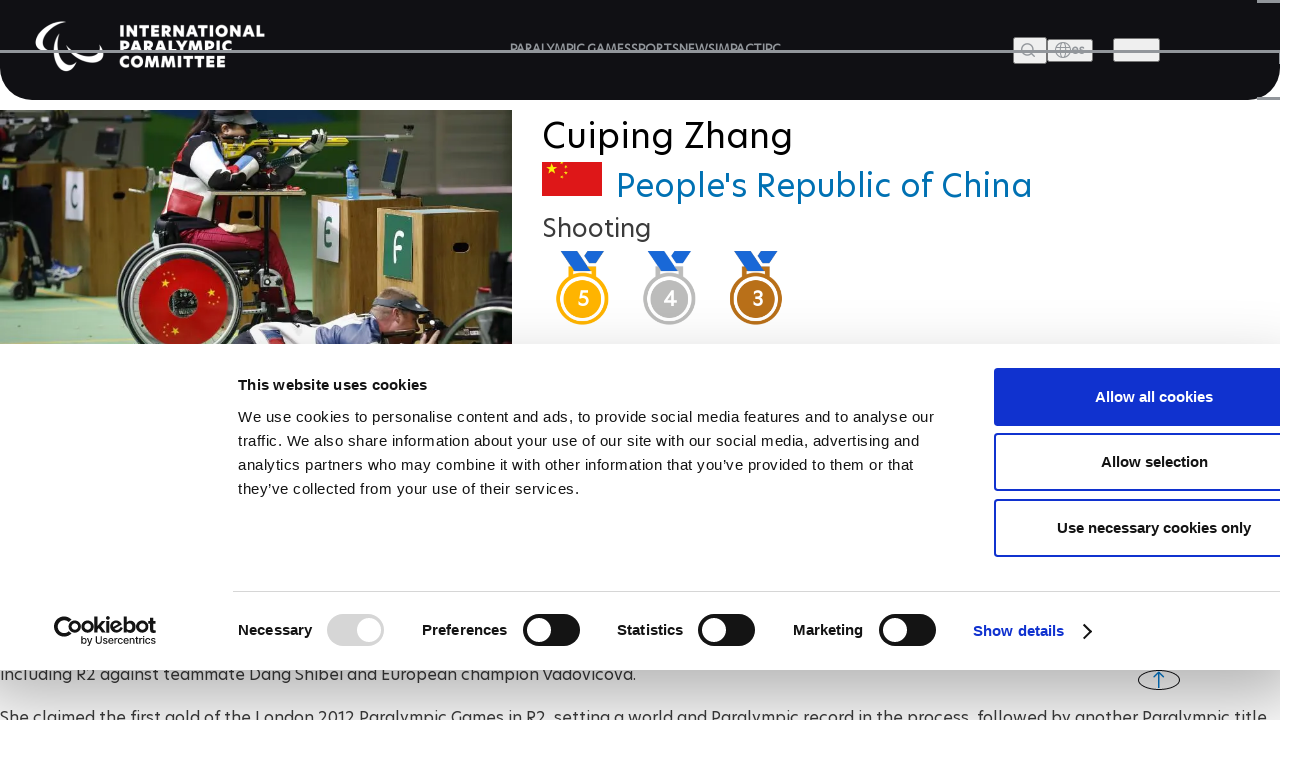

--- FILE ---
content_type: text/html; charset=UTF-8
request_url: https://www.paralympic.org/cuiping-zhang
body_size: 23847
content:

















<!DOCTYPE html>
<html lang="en" dir="ltr" prefix="content: http://purl.org/rss/1.0/modules/content/  dc: http://purl.org/dc/terms/  foaf: http://xmlns.com/foaf/0.1/  og: http://ogp.me/ns#  rdfs: http://www.w3.org/2000/01/rdf-schema#  schema: http://schema.org/  sioc: http://rdfs.org/sioc/ns#  sioct: http://rdfs.org/sioc/types#  skos: http://www.w3.org/2004/02/skos/core#  xsd: http://www.w3.org/2001/XMLSchema# ">
  <head>
  
    <!-- Google Consent Mode -->
    <script data-cookieconsent="ignore">
        window.dataLayer = window.dataLayer || [];
        function gtag() {
            dataLayer.push(arguments);
        }
        // GDPR-specific settings
        gtag('consent', 'default', {
            'ad_personalization': 'denied',
            'ad_storage': 'denied',
            'ad_user_data': 'denied',
            'analytics_storage': 'denied',
            'functionality_storage': 'denied',
            'personalization_storage': 'denied',
            'region': [
                'GB','AT','BE','BG','HR','CH','CY','CZ','DK','EE','FI','FR','DE','GR','HU','IE','IT','LV','LT','LU','MT','NL','PL','PT','RO','SK','SI','ES','SE','IS','LI','NO'
            ],
            'wait_for_update': 500,
        });
        // California settings
        gtag('consent', 'default', {
            'ad_personalization': 'granted',
            'ad_storage': 'denied',
            'ad_user_data': 'granted',
            'analytics_storage': 'granted',
            'functionality_storage': 'granted',
            'personalization_storage': 'granted',
            'security_storage': 'granted',
            'region': [
                'US-CA'
            ],
            'wait_for_update': 500,
        });
        // Default settings
        gtag('consent', 'default', {
            'ad_personalization': 'granted',
            'ad_storage': 'granted',
            'ad_user_data': 'granted',
            'analytics_storage': 'granted',
            'functionality_storage': 'granted',
            'personalization_storage': 'granted',
            'security_storage': 'granted',
            'wait_for_update': 500,
        });
        gtag('set', 'ads_data_redaction', true);
        gtag('set', 'url_passthrough', true);
    </script>
    <!-- End Google Consent Mode-->

  <script data-cookieconsent="ignore">(function(w,d,s,l,i){w[l]=w[l]||[];w[l].push({'gtm.start':
    new Date().getTime(),event:'gtm.js'});var f=d.getElementsByTagName(s)[0],
    j=d.createElement(s),dl=l!='dataLayer'?'&l='+l:'';j.async=true;j.src=
    'https://www.googletagmanager.com/gtm.js?id='+i+dl;f.parentNode.insertBefore(j,f);
    })(window,document,'script','dataLayer','GTM-T8PP8RKN');</script>

    <script id="Cookiebot" src="https://consent.cookiebot.com/uc.js" data-cbid="0dd98a29-c6b7-479b-9254-9102a5cbd85f" data-blockingmode="auto" type="text/javascript"></script>
    <script>
      document.addEventListener("DOMContentLoaded", function() {
          // Define the homepage URL (adjust this to your actual homepage URL)
          var homepageUrl = "https://www.paralympic.org/";

          // Get the current page URL
          var currentPageUrl = window.location.href;

          // Check if the current page is the homepage or homepage with query string
          if (currentPageUrl === homepageUrl || currentPageUrl.startsWith(homepageUrl + "?")) {
          } else {
              // On other pages, hide the <section> with the specific ID
              var specificSection = document.getElementById("block-mainipcworldwidepartners");
              var specificSectionIns = document.getElementById("block-institutionalpartners");
              if (specificSection) {
                  specificSection.style.display = "none";
              }

              if (specificSectionIns) {
                  specificSectionIns.style.display = "none";
              }
          }
      });
    </script>
    <meta charset="utf-8" />
<script type="text/plain" async src="https://www.googletagmanager.com/gtag/js?id=G-XXXXXXXXXX" data-cookieconsent="statistics"></script>
<script type="text/plain" data-cookieconsent="statistics">window.dataLayer = window.dataLayer || [];function gtag(){dataLayer.push(arguments)};gtag("js", new Date());// Set to the same value as the web property used on the site
var gaProperty = 'G-6TNCMVEHQ6';gtag("config", "G-XXXXXXXXXX", {"groups":"default","anonymize_ip":true,"allow_ad_personalization_signals":false});</script>
<link rel="canonical" href="https://www.paralympic.org/cuiping-zhang" />
<meta name="description" content="Cuiping Zhang has consistently been one of the sharpest shooters in the sport, and she was right on target at the 2018 World Championships. She captured bronze in the R8 (women’s 50m rifle 3 positions SH1), an event that includes sporting great Veronika Vadovicova of Slovakia.

The 31-year-old from Handan City, China, has been involved in the sport since 2003 after being selected by the Hebei shooting team during a recruitment drive." />
<meta property="og:site_name" content="International Paralympic Committee" />
<meta property="og:type" content="article" />
<meta property="og:url" content="https://www.paralympic.org/cuiping-zhang" />
<meta property="og:title" content="Cuiping Zhang - Shooting | Paralympic Athlete Profile" />
<meta property="og:description" content="Paralympic athlete Cuiping Zhang, born 23 September 1987, competes for  in Shooting" />
<meta property="og:image" content="https://www.paralympic.org/sites/default/files/images/160914173154667_1409_Shooting_WagnerMeier_0953.JPG" />
<meta name="twitter:card" content="summary" />
<meta name="twitter:site" content="@Paralympics" />
<meta name="twitter:creator" content="@Paralympics" />
<meta name="twitter:image:alt" content="Photo published by www.paralympic.org" />
<meta name="Generator" content="Drupal 8 (https://www.drupal.org)" />
<meta name="MobileOptimized" content="width" />
<meta name="HandheldFriendly" content="true" />
<meta name="viewport" content="width=device-width, initial-scale=1.0" />
<script></script>
<script type="application/ld+json">{
    "@context": "https://schema.org",
    "@graph": [
        {
            "@type": "Person",
            "name": "Cuiping Zhang",
            "image": {
                "@type": "ImageObject",
                "representativeOfPage": "True",
                "url": "https://www.paralympic.org/sites/default/files/images/160914173154667_1409_Shooting_WagnerMeier_0953.JPG"
            }
        }
    ]
}</script>
<meta name="twitter:card" content="summary_large_image" />
<meta name="twitter:player" content="https://www.youtube.com/embed/H7u9NsM1PHk" />
<link rel="shortcut icon" href="/sites/default/files/favicon.ico" type="image/vnd.microsoft.icon" />
<link rel="revision" href="https://www.paralympic.org/cuiping-zhang" />

    <title>Cuiping Zhang</title>
    <link rel="stylesheet" media="all" href="/sites/default/files/css/css_pN_aNY_1eLt0WlUbmimNvK8eF4lkcIrV3SSIjBt5NlA.css" />
<link rel="stylesheet" media="all" href="/sites/default/files/css/css_RzuqzCf44LLb_jzaFQ1gzI_ooFp5MlMC45uqKK4NGxg.css" />
<link rel="stylesheet" media="print" href="/sites/default/files/css/css_Z5jMg7P_bjcW9iUzujI7oaechMyxQTUqZhHJ_aYSq04.css" />
<link rel="stylesheet" media="all" href="/sites/default/files/css/css_UvtE_yUHI9R6agSFw7RSlOkc0hjwMobleuxRKYIfqA4.css" />

    
<!--[if lte IE 8]>
<script src="/sites/default/files/js/js_VtafjXmRvoUgAzqzYTA3Wrjkx9wcWhjP0G4ZnnqRamA.js"></script>
<![endif]-->
<script src="https://connect.facebook.net/fr_FR/sdk.js#xfbml=1&amp;version=v3.2" defer async crossorigin="anonymous"></script>

    <meta name="facebook-domain-verification" content="nh6862aqfd0oqv27ifscuv5etx1ctm" />
    <meta name="google-adsense-account" content="ca-pub-9310705866692537">
    
   
  <script>
      document.addEventListener("DOMContentLoaded", function() {
         
	var raw = document.getElementById("raw-emotions");
      if( raw ){
      var imported = document.createElement('script');
      imported.src = 'https://doh2xi7kxy1sk.cloudfront.net/scripts/iframe_parent.js';
      document.body.append(imported);

      document.getElementById("raw-emotions").innerHTML = '<link rel="stylesheet" type="text/css" href="https://doh2xi7kxy1sk.cloudfront.net/styles/iframe_parent.css"><iframe id="phoria-iframe" src="https://raw-emotions.phoria.com.au" frameborder="0" allow="xr-spatial-tracking fullscreen vr clipboard-write" allowvr="yes" allowfullscreen="yes" ></iframe>';
      }

    });
     
  </script>

  <!-- Facebook SDK -->
  <div id="fb-root"></div>
  <script async defer crossorigin="anonymous" src="https://connect.facebook.net/en_US/sdk.js#xfbml=1&version=v17.0"></script>

  <!-- Twitter SDK -->
  <script async src="https://platform.twitter.com/widgets.js" charset="utf-8"></script>

  <!-- Instagram SDK -->
  <script async src="https://www.instagram.com/embed.js"></script>

  <!-- TikTok SDK -->
  <script async src="https://www.tiktok.com/embed.js"></script>

  </head>
  <body class="layout-no-sidebars path-node page-node-type-athlete new-site-body" id="page">
  
  <noscript><iframe src="https://www.googletagmanager.com/ns.html?id=GTM-T8PP8RKN"
  height="0" width="0" style="display:none;visibility:hidden"></iframe></noscript>

  <script type="text/javascript">
  window.onload = function() {


      var body = document.body;
      if (document.cookie.indexOf('contrast=high') != -1){
        console.log( document.cookie.indexOf('contrast=high') );
        body.classList.add("highcontrast");
        document.getElementById('contrast-input').checked = true;
        document.getElementById('contrast-input-mobile').checked = true;
        console.log( document.getElementById('contrast-input').checked );

      }else{
        body.classList.remove("highcontrast");
      }
  };
</script>
  <script type="text/javascript">
    var body = document.body;
    if (document.cookie.indexOf('fontsize-zoom=1') != -1){
      body.classList.add('zoom1');
    }else if (document.cookie.indexOf('fontsize-zoom=2') != -1){
      body.classList.add('zoom2'); 
    }else if (document.cookie.indexOf('fontsize-zoom=3') != -1){
      body.classList.add('zoom3');      
    }else{
      body.classList.remove('zoom1', 'zoom2', 'zoom3');
    }

    //if(homepage.classList.contains('path-frontpage')){
      //body.classList.add("beijing-front-page");
    //}

    const homepage = document.querySelector('.layout-no-sidebars');
    if(homepage.classList.contains('new-site-body')){

      var lastScrollTopBeijing = 0;

      // element should be replaced with the actual target element on which you have applied scroll, use window in case of no target element.
      window.addEventListener("scroll", function(){ 
         var st = window.pageYOffset || document.documentElement.scrollTop; 
         if (st > lastScrollTopBeijing){
            // downscroll code
            body.classList.add("header-fixed");
         } 
         if(st == 0){
            // upscroll code
            body.classList.remove("header-fixed");
         }
         lastScrollTopBeijing = st <= 0 ? 0 : st; // For Mobile or negative scrolling
      }, false);
    }
    
    const firstPath = window.location.pathname.split('/')[1];
    
    const firstPathLive = window.location.pathname.split('/')[1];

    const liveListingPath = window.location.pathname.split('/')[2];

    if(firstPath == 'tokyo-2020'){
      body.classList.add("default-tokyo-2020");
    }
	
    if(firstPath == 'raw-emotions'){
      body.classList.add("raw-emotions");
    }
    
    if(firstPath == 'beijing-2022' || liveListingPath == 'beijing-2022'){
      body.classList.add("default-beijing-2022");
      
      var lastScrollTopBeijing = 0;

      // element should be replaced with the actual target element on which you have applied scroll, use window in case of no target element.
      window.addEventListener("scroll", function(){ 
         var st = window.pageYOffset || document.documentElement.scrollTop; 
         if (st > lastScrollTopBeijing){
            // downscroll code
            body.classList.add("beijing-2022-scroll");
         } 
         if(st == 0){
            // upscroll code
            body.classList.remove("beijing-2022-scroll");
         }
	lastScrollTopBeijing = st <= 0 ? 0 : st;
      }, false);
    }
    
    const parasports = window.location.pathname.split('/')[1];
    const parasport = window.location.pathname.split('/')[1];
    const parasport_es_page = window.location.pathname.split('/')[2];
    if(parasports == 'para-sports' || parasport == 'para-sport' || parasport_es_page == 'para-sport'){
      body.classList.add("para-sports-page");
    }
    
    if(firstPath == 'features'){
      body.classList.add("features-page");
    }    
</script>

<script>
// Function to set up a countdown timer for an event
function setupCountdownTimer(eventId, targetDate) {
  // Update the countdown every second
  setInterval(function() {
    // Get the current date and time
    var now = new Date().getTime();

    // Calculate the time remaining
    var distance = targetDate - now;

    // Calculate days remaining
    var days = Math.floor(distance / (1000 * 60 * 60 * 24));

    // Get the countdown element
    var countdownElement = document.querySelector(`#${eventId} .value`);

    if (countdownElement) {
      // Update the countdown element
      countdownElement.textContent = days;

      // If the countdown reaches zero, set the value to zero
      if (distance < 0) {
        countdownElement.textContent = '0';
      }
    } 
  }, 1000);
}

// Set up countdown timers for each event
setupCountdownTimer('countdown-alps', new Date('2030-03-01T18:00:00').getTime());
setupCountdownTimer('countdown-milano', new Date('2026-03-06T18:00:00').getTime());
setupCountdownTimer('countdown-la', new Date('2028-08-15T18:00:00').getTime());

</script>

<!-- JavaScript -->

<script>
document.addEventListener("DOMContentLoaded", function() {
  const featureBtns = document.querySelectorAll('.feature-btn');
  const modal = document.querySelector('.waf-modal');

  if (modal) {
    const modalTitle = modal.querySelector('.modal-title');
    const modalText = modal.querySelector('.modal-text');
    const modalCloseBtn = modal.querySelector('.modal-close-btn');

    // Add click event listener to each feature button
    featureBtns.forEach(function(btn) {
      btn.addEventListener('click', function() {
        // Show the modal by setting its display style to "block"
        modal.style.display = 'flex';
        
        // Set modal content based on data attributes
        if (modalTitle) modalTitle.textContent = btn.getAttribute('data-title');
        if (modalText) modalText.textContent = btn.getAttribute('data-text');
      });
    });

    // Add click event listener to the modal close button
    if (modalCloseBtn) {
      modalCloseBtn.addEventListener('click', function() {
        // Hide the modal by setting its display style to "none"
        modal.style.display = 'none';
      });
    }

    // Add keydown event listener to close the modal on "Escape" key press
    document.addEventListener('keydown', function(event) {
      if (event.key === 'Escape') {
        // Hide the modal by setting its display style to "none"
        modal.style.display = 'none';
      }
    });
  }
});
</script>


<script>
document.addEventListener('DOMContentLoaded', function() {
  var modal = document.getElementById('annual-modal');
  var openModalBtn = document.getElementById('open-modal');
  var closeModalBtn = document.getElementById('close-modal');

  if (openModalBtn) {
    openModalBtn.addEventListener('click', function() {
      if (modal) {
        modal.style.display = 'flex';
      }
    });
  }

  if (closeModalBtn) {
    closeModalBtn.addEventListener('click', function() {
      if (modal) {
        modal.style.display = 'none';
      }
    });
  }

  document.addEventListener('keydown', function(event) {
    if (event.key === 'Escape' && modal) {
      modal.style.display = 'none';
    }
  });
});
</script>

<script>
document.addEventListener('DOMContentLoaded', function() {
  // Handle selection for sports
  const selectSportsElement = document.getElementById('select_sports_1');
  if (selectSportsElement) {
    selectSportsElement.addEventListener('click', function(e) {
      if (e.target.classList.contains('select-btn')) {
        document.getElementById('selected_sports_1').textContent = e.target.textContent;
        document.getElementById('selected_sports_1').dataset.value = e.target.getAttribute('data-value');
        e.target.closest('.waf-select-box').classList.remove('active');
        e.target.closest('.waf-select-box').querySelector('.select-open-btn').setAttribute('aria-expanded', 'false');
      }
    });
  }

  // Handle selection for country
  const selectCountryElement = document.getElementById('select_country_1');
  if (selectCountryElement) {
    selectCountryElement.addEventListener('click', function(e) {
      if (e.target.classList.contains('select-btn')) {
        document.getElementById('selected_country_1').textContent = e.target.textContent;
        document.getElementById('selected_country_1').dataset.value = e.target.getAttribute('data-value');
        e.target.closest('.waf-select-box').classList.remove('active');
        e.target.closest('.waf-select-box').querySelector('.select-open-btn').setAttribute('aria-expanded', 'false');
      }
    });
  }

  // Handle search button click
  const searchSubmitElement = document.getElementById('search_submit_1');
   if (searchSubmitElement) {
    searchSubmitElement.addEventListener('click', function() {
      const selectedSport = document.getElementById('selected_sports_1').dataset.value;
      const selectedCountry = document.getElementById('selected_country_1').dataset.value;
      const searchTerm = document.getElementById('input_search_1').value.trim();

      if (!selectedSport || !selectedCountry || !searchTerm) {
        alert('Please make sure all fields are filled in.');
        return;
      }
    
      const url = `https://www.globaldro.com/query2?userType=1&countryCode=${selectedCountry}&preferredLanguage=en&sport=${selectedSport}&searchTerm=${encodeURIComponent(searchTerm)}`;
      window.open(url, '_blank');
    });
   }
});
</script>
<script>
 document.addEventListener('DOMContentLoaded', function() {

  // Handle selection for sports filter 2
  const selectSports2Element = document.getElementById('select_sports_2');
  if (selectSports2Element) {
    selectSports2Element.addEventListener('click', function(e) {
      if (e.target.classList.contains('select-btn')) {
        document.getElementById('selected_sports_2').textContent = e.target.textContent;
        document.getElementById('selected_sports_2').dataset.value = e.target.getAttribute('data-value');
        e.target.closest('.waf-select-box').classList.remove('active');
        e.target.closest('.waf-select-box').querySelector('.select-open-btn').setAttribute('aria-expanded', 'false');
      }
    });
  }

  // Handle selection for country filter 2
    const selectCountry2Element = document.getElementById('select_country_2');
  if (selectCountry2Element) {
    selectCountry2Element.addEventListener('click', function(e) {
      if (e.target.classList.contains('select-btn')) {
        document.getElementById('selected_country_2').textContent = e.target.textContent;
        document.getElementById('selected_country_2').dataset.value = e.target.getAttribute('data-value');
        e.target.closest('.waf-select-box').classList.remove('active');
        e.target.closest('.waf-select-box').querySelector('.select-open-btn').setAttribute('aria-expanded', 'false');
      }
    });
  }

    // Handle search button click for filter 2
  const searchSubmit2Element = document.getElementById('search_submit_2');
  if (searchSubmit2Element) {
    searchSubmit2Element.addEventListener('click', function() {
      const selectedSport = document.getElementById('selected_sports_2').dataset.value;
      let selectedCountry = document.getElementById('selected_country_2').dataset.value;
      const searchTerm = document.getElementById('input_search_2').value.trim();


      if (!selectedSport || !searchTerm || !selectedCountry) {
        alert('Please make sure all fields are filled in.');
        return;
      }

      selectedCountry = 'US';


      const url = `https://www.globaldro.com/query2?userType=1&countryCode=${selectedCountry}&preferredLanguage=en&sport=${selectedSport}&searchTerm=${encodeURIComponent(searchTerm)}`;
      window.open(url, '_blank');
    });
  }
    
  });
</script>

<script>
document.addEventListener('DOMContentLoaded', function () {
    // Get all tab elements
    const tabs = document.querySelectorAll('.tabs .tab-name');
    const tabContainers = document.querySelectorAll('.tab-container-wrap');

    // Function to handle tab switching
    function switchTab() {
        // Remove the 'tab-active' class from all tabs
        tabs.forEach(tab => tab.classList.remove('tab-active'));

        // Add the 'tab-active' class to the clicked tab
        this.classList.add('tab-active');

        // Get the data attribute to identify the corresponding container
        const tabType = this.classList.contains('tab-paralympic') ? 'paralympic' : 'recognized';

        // Show the corresponding container and hide others
        tabContainers.forEach(container => {
            if (container.classList.contains(tabType)) {
                container.classList.add('tab-container-wrap-active');
            } else {
                container.classList.remove('tab-container-wrap-active');
            }
        });
    }

    // Add click event listeners to all tabs
    tabs.forEach(tab => {
        tab.addEventListener('click', switchTab);
    });
});

</script>
  <script type="text/plain" data-cookieconsent="statistics">
    !function(e,t,n,s,u,a){e.twq||(s=e.twq=function(){s.exe?s.exe.apply(s,arguments):s.queue.push(arguments);
    },s.version='1.1',s.queue=[],u=t.createElement(n),u.async=!0,u.src='//static.ads-twitter.com/uwt.js',
    a=t.getElementsByTagName(n)[0],a.parentNode.insertBefore(u,a))}(window,document,'script');
    // Insert Twitter Pixel ID and Standard Event data below
    twq('init','o4sr5');
    twq('track','PageView');
  </script>

  <script type="text/plain" data-cookieconsent="statistics">
		!function (w, d, t) {
		  w.TiktokAnalyticsObject=t;var ttq=w[t]=w[t]||[];ttq.methods=["page","track","identify","instances","debug","on","off","once","ready","alias","group","enableCookie","disableCookie"],ttq.setAndDefer=function(t,e){t[e]=function(){t.push([e].concat(Array.prototype.slice.call(arguments,0)))}};for(var i=0;i<ttq.methods.length;i++)ttq.setAndDefer(ttq,ttq.methods[i]);ttq.instance=function(t){for(var e=ttq._i[t]||[],n=0;n<ttq.methods.length;n++
)ttq.setAndDefer(e,ttq.methods[n]);return e},ttq.load=function(e,n){var i="https://analytics.tiktok.com/i18n/pixel/events.js";ttq._i=ttq._i||{},ttq._i[e]=[],ttq._i[e]._u=i,ttq._t=ttq._t||{},ttq._t[e]=+new Date,ttq._o=ttq._o||{},ttq._o[e]=n||{};n=document.createElement("script");n.type="text/javascript",n.async=!0,n.src=i+"?sdkid="+e+"&lib="+t;e=document.getElementsByTagName("script")[0];e.parentNode.insertBefore(n,e)};
		
		  ttq.load('CDH5F2RC77U1SIT04O4G');
		  ttq.page();
		}(window, document, 'ttq');
	</script>
        <div role="navigation" aria-label="skip-link">
        <a href="#main-content" class="visually-hidden focusable skip-link">
          Skip to main content
        </a>
    </div>
    
      <div class="dialog-off-canvas-main-canvas" data-off-canvas-main-canvas>
    <header class="header content-header clearfix">
	<div class="layout-container">
				<div class="header-wrapper">
	<div class="header-main">
		<div class="site-logo">
			<a href="/" title="The International Paralympic Committee logo" class="site-logo-link">
				<img src="/static-assets/images/logo.png?v=" alt="IPC logo" class="site-logo-img">
			</a>
		</div>
		<!-- Menu Header nav -->
		<nav class="nav">
			<ul class="nav-list">
				<li class="nav-item">
															<a href="/paralympic-games" class="nav-link" title="PARALYMPIC GAMES">
						<span class="nav-text">PARALYMPIC GAMES</span>
					</a>
				</li>
				<li class="nav-item">
					                    					<a href="/sports" class="nav-link" title="SPORTS">
						<span class="nav-text">SPORTS</span>
					</a>
				</li>
				<li class="nav-item">
					                    					<a href="/news" class="nav-link" title="News">
						<span class="nav-text">NEWS</span>
					</a>
				</li>
								<li class="nav-item">
				    				    				    <a href="/impact" class="nav-link" title="IMPACT">
				        <span class="nav-text">IMPACT</span>
				    </a>
				</li>
								<li class="nav-item">
					                    					<a href="/ipc" class="nav-link" title="IPC">
						<span class="nav-text">IPC</span>
					</a>
				</li>
			</ul>
		</nav>
		<div class="site-utils">
			<div class="site-search">
				<button type="button" value class="btn-search-toggle" aria-haspopup="true" aria-label="Open search field">
					<span class="btn-text">Search</span>
				</button>
				<!--Add Search popup markup here later-->
				<!-- Search block -->
				<div class="search-overlay">
					<div class="search-wrapper">
						<div class="search-input-wrap">
							<input type="search" class="search-input" placeholder="Search and press Enter">
							<button aria-label="Search Now" id="search-btn" aria-expanded="false" class="search-btn" title="Search Now">Search Now</button>
						</div>
						<!-- Search tabs recent/most frequent searches -->
					</div>
				</div>
			</div>
			<div class="language-wrap">
				<a href="/es/node/103032">
					<button class="btn-lang btn-menu" aria-label="open language" aria-expanded="false" aria-haspopup="false">
						<span class="icon"></span>
						<span class="btn-text">es</span>
					</button>
				</a>
			</div>
		</div>
	</div>
	<button class="btn-hamburger" aria-expanded="false" aria-label="Hamburger">
		<span class="line line-1">1</span>
		<span class="line line-2">2</span>
		<span class="line line-3">3</span>
	</button>
	<div class="header-overlay">
		<div class="header-overlay-wrap">
			<div class="search-input-wrap">
				<input class="search-input search-mobile" type="search" placeholder="Search and press Enter">
			</div>

			<nav class="nav">
				<ul class="nav-list" role="navigation">
																<li class="nav-item primary">
							<a href="/paralympic-games" class="nav-link" title="PARALYMPIC GAMES">
								<span class="nav-text">PARALYMPIC GAMES</span>
							</a>
															<button class="nav-btn" aria-label="PARALYMPIC GAMES" aria-expanded="false"></button>
								<ul class="sub-nav" role="navigation">
									<li class="sub-nav-item secondary outer">
										<a href="/paralympic-games" class="sub-nav-link" title="PARALYMPIC GAMES">
											<span class="sub-nav-text">PARALYMPIC GAMES</span>
										</a>
									</li>
																			<li class="sub-nav-item secondary">
											<a href="/paralympic-games-results" class="sub-nav-link" title="RESULTS">
												<span class="sub-nav-text">RESULTS</span>
											</a>
																					</li>
																			<li class="sub-nav-item secondary">
											<a href="/videos/paralympic-games" class="sub-nav-link" title="VIDEOS">
												<span class="sub-nav-text">VIDEOS</span>
											</a>
																					</li>
																			<li class="sub-nav-item secondary">
											<a href="/medals" class="sub-nav-link" title="MEDALS">
												<span class="sub-nav-text">MEDALS</span>
											</a>
																					</li>
																			<li class="sub-nav-item secondary">
											<a href="/mascots" class="sub-nav-link" title="MASCOTS">
												<span class="sub-nav-text">MASCOTS</span>
											</a>
																					</li>
																			<li class="sub-nav-item secondary">
											<a href="/opening-ceremony" class="sub-nav-link" title="OPENING CEREMONIES">
												<span class="sub-nav-text">OPENING CEREMONIES</span>
											</a>
																					</li>
																			<li class="sub-nav-item secondary">
											<a href="/closing-ceremony" class="sub-nav-link" title="CLOSING CEREMONIES">
												<span class="sub-nav-text">CLOSING CEREMONIES</span>
											</a>
																					</li>
																			<li class="sub-nav-item secondary">
											<a href="/paralympic-games/summer-overview" class="sub-nav-link" title="SUMMER OVERVIEW">
												<span class="sub-nav-text">SUMMER OVERVIEW</span>
											</a>
																					</li>
																			<li class="sub-nav-item secondary">
											<a href="/paralympic-games/winter-overview" class="sub-nav-link" title="WINTER OVERVIEW">
												<span class="sub-nav-text">WINTER OVERVIEW</span>
											</a>
																					</li>
																	</ul>
													</li>
									</ul>
				<ul class="nav-list" role="navigation">
																<li class="nav-item primary">
							<a href="/sports" class="nav-link" title="SPORTS">
								<span class="nav-text">SPORTS</span>
							</a>
						</li>
																					<li class="nav-item primary">
							<a href="/classification" class="nav-link" title="CLASSIFICATION">
								<span class="nav-text">CLASSIFICATION</span>
							</a>
															<button class="nav-btn" aria-label="CLASSIFICATION" aria-expanded="false"></button>
								<ul class="sub-nav" role="navigation">
									<li class="sub-nav-item secondary outer">
										<a href="/classification" class="sub-nav-link" title="CLASSIFICATION">
											<span class="sub-nav-text">CLASSIFICATION</span>
										</a>
									</li>
																			<li class="sub-nav-item secondary">
											<a href="/classification-board-of-appeal-of-classification" class="sub-nav-link" title="BOARD OF APPEAL OF CLASSIFICATION">
												<span class="sub-nav-text">BOARD OF APPEAL OF CLASSIFICATION</span>
											</a>
																					</li>
																			<li class="sub-nav-item secondary">
											<a href="/classification-code" class="sub-nav-link" title="CLASSIFICATION CODE">
												<span class="sub-nav-text">CLASSIFICATION CODE</span>
											</a>
																					</li>
																			<li class="sub-nav-item secondary">
											<a href="/classification-education" class="sub-nav-link" title="CLASSIFICATION EDUCATION">
												<span class="sub-nav-text">CLASSIFICATION EDUCATION</span>
											</a>
																					</li>
																			<li class="sub-nav-item secondary">
											<a href="/classification-research" class="sub-nav-link" title="CLASSIFICATION RESEARCH">
												<span class="sub-nav-text">CLASSIFICATION RESEARCH</span>
											</a>
																					</li>
																			<li class="sub-nav-item secondary">
											<a href="/classification-by-sport" class="sub-nav-link" title="CLASSIFICATION BY SPORT">
												<span class="sub-nav-text">CLASSIFICATION BY SPORT</span>
											</a>
																					</li>
																			<li class="sub-nav-item secondary">
											<a href="/classification-code-compliance" class="sub-nav-link" title="CODE COMPLIANCE">
												<span class="sub-nav-text">CODE COMPLIANCE</span>
											</a>
																					</li>
																			<li class="sub-nav-item secondary">
											<a href="/classification-code-review" class="sub-nav-link" title="CODE REVIEW">
												<span class="sub-nav-text">CODE REVIEW</span>
											</a>
																					</li>
																			<li class="sub-nav-item secondary">
											<a href="/classification/faq" class="sub-nav-link" title="FAQS">
												<span class="sub-nav-text">FAQS</span>
											</a>
																					</li>
																	</ul>
													</li>
									</ul>
				<ul class="nav-list" role="navigation">
																<li class="nav-item primary">
							<a href="/news" class="nav-link" title="NEWS">
								<span class="nav-text">NEWS</span>
							</a>
						</li>
																					<li class="nav-item primary">
							<a href="/athletes" class="nav-link" title="ATHLETES">
								<span class="nav-text">ATHLETES</span>
							</a>
															<button class="nav-btn" aria-label="ATHLETES" aria-expanded="false"></button>
								<ul class="sub-nav" role="navigation">
									<li class="sub-nav-item secondary outer">
										<a href="/athletes" class="sub-nav-link" title="ATHLETES">
											<span class="sub-nav-text">ATHLETES</span>
										</a>
									</li>
																			<li class="sub-nav-item secondary">
											<a href="/athletes-council" class="sub-nav-link" title="ATHLETES&#039; COUNCIL">
												<span class="sub-nav-text">ATHLETES&#039; COUNCIL</span>
											</a>
																							<button class="nav-btn" aria-label="ATHLETES&#039; COUNCIL" aria-expanded="false"></button>
												<ul class="sub-nav" role="navigation">
																											<li class="sub-nav-item ternary">
															<a href="/athletes-council" target="" title="WHO WE ARE" class="sub-nav-link">
																<span class="sub-nav-text">WHO WE ARE</span>
															</a>
														</li>
																											<li class="sub-nav-item ternary">
															<a href="/athletes-council/athlete-council-election" target="" title="ATHLETES COUNCIL ELECTION CANDIDATES" class="sub-nav-link">
																<span class="sub-nav-text">ATHLETES COUNCIL ELECTION CANDIDATES</span>
															</a>
														</li>
																									</ul>
																					</li>
																			<li class="sub-nav-item secondary">
											<a href="/athletes-forum" class="sub-nav-link" title="ATHLETES FORUM">
												<span class="sub-nav-text">ATHLETES FORUM</span>
											</a>
																					</li>
																			<li class="sub-nav-item secondary">
											<a href="/athlete-reps" class="sub-nav-link" title="ATHLETE REPRESENTATIVES">
												<span class="sub-nav-text">ATHLETE REPRESENTATIVES</span>
											</a>
																					</li>
																			<li class="sub-nav-item secondary">
											<a href="/athlete-resources" class="sub-nav-link" title="ATHLETE RESOURCES">
												<span class="sub-nav-text">ATHLETE RESOURCES</span>
											</a>
																					</li>
																	</ul>
													</li>
																					<li class="nav-item primary">
							<a href="/npcs" class="nav-link" title="NATIONAL PARALYMPIC COMMITTEES">
								<span class="nav-text">NATIONAL PARALYMPIC COMMITTEES</span>
							</a>
															<button class="nav-btn" aria-label="NATIONAL PARALYMPIC COMMITTEES" aria-expanded="false"></button>
								<ul class="sub-nav" role="navigation">
									<li class="sub-nav-item secondary outer">
										<a href="/npcs" class="sub-nav-link" title="NATIONAL PARALYMPIC COMMITTEES">
											<span class="sub-nav-text">NATIONAL PARALYMPIC COMMITTEES</span>
										</a>
									</li>
																			<li class="sub-nav-item secondary">
											<a href="/refugee-paralympic-team" class="sub-nav-link" title="REFUGEE PARALYMPIC TEAM ">
												<span class="sub-nav-text">REFUGEE PARALYMPIC TEAM </span>
											</a>
																					</li>
																	</ul>
													</li>
									</ul>
				<ul class="nav-list" role="navigation">
																<li class="nav-item primary">
							<a href="/impact" class="nav-link" title="IMPACT">
								<span class="nav-text">IMPACT</span>
							</a>
						</li>
																					<li class="nav-item primary">
							<a href="/antidoping" class="nav-link" title="ANTI-DOPING">
								<span class="nav-text">ANTI-DOPING</span>
							</a>
													</li>
																					<li class="nav-item primary">
							<a href="/medical-science" class="nav-link" title="Medicine &amp; Science">
								<span class="nav-text">Medicine &amp; Science</span>
							</a>
						</li>
																					<li class="nav-item primary">
							<a href="/ipc" class="nav-link" title="IPC">
								<span class="nav-text">IPC</span>
							</a>
															<button class="nav-btn" aria-label="IPC" aria-expanded="false"></button>
								<ul class="sub-nav" role="navigation">
									<li class="sub-nav-item secondary outer">
										<a href="/ipc" class="sub-nav-link" title="IPC">
											<span class="sub-nav-text">IPC</span>
										</a>
									</li>
																			<li class="sub-nav-item secondary">
											<a href="/ipc/history" class="sub-nav-link" title="History">
												<span class="sub-nav-text">History</span>
											</a>
																							<button class="nav-btn" aria-label="History" aria-expanded="false"></button>
												<ul class="sub-nav" role="navigation">
																											<li class="sub-nav-item ternary">
															<a href="/paralympic-archive" target="" title="Paralympic archive" class="sub-nav-link">
																<span class="sub-nav-text">Paralympic archive</span>
															</a>
														</li>
																									</ul>
																					</li>
																			<li class="sub-nav-item secondary">
											<a href="/ipc/who-we-are" class="sub-nav-link" title="Who we are">
												<span class="sub-nav-text">Who we are</span>
											</a>
																							<button class="nav-btn" aria-label="Who we are" aria-expanded="false"></button>
												<ul class="sub-nav" role="navigation">
																											<li class="sub-nav-item ternary">
															<a href="/ipc-structure" target="" title="Structure" class="sub-nav-link">
																<span class="sub-nav-text">Structure</span>
															</a>
														</li>
																											<li class="sub-nav-item ternary">
															<a href="/ipc-governing-board" target="" title="Governing Board" class="sub-nav-link">
																<span class="sub-nav-text">Governing Board</span>
															</a>
														</li>
																											<li class="sub-nav-item ternary">
															<a href="/ipc-bodies" target="" title="IPC Bodies" class="sub-nav-link">
																<span class="sub-nav-text">IPC Bodies</span>
															</a>
														</li>
																											<li class="sub-nav-item ternary">
															<a href="/ipc/federations" target="" title="Federations" class="sub-nav-link">
																<span class="sub-nav-text">Federations</span>
															</a>
														</li>
																											<li class="sub-nav-item ternary">
															<a href="/the-ipc/management-team" target="" title="TEAM IPC " class="sub-nav-link">
																<span class="sub-nav-text">TEAM IPC </span>
															</a>
														</li>
																									</ul>
																					</li>
																			<li class="sub-nav-item secondary">
											<a href="/sponsors" class="sub-nav-link" title="PARTNERS">
												<span class="sub-nav-text">PARTNERS</span>
											</a>
																							<button class="nav-btn" aria-label="PARTNERS" aria-expanded="false"></button>
												<ul class="sub-nav" role="navigation">
																											<li class="sub-nav-item ternary">
															<a href="/sponsors/governmental-partners" target="" title="GOVERNMENTAL PARTNERS" class="sub-nav-link">
																<span class="sub-nav-text">GOVERNMENTAL PARTNERS</span>
															</a>
														</li>
																									</ul>
																					</li>
																			<li class="sub-nav-item secondary">
											<a href="/media-office" class="sub-nav-link" title="MEDIA OFFICE">
												<span class="sub-nav-text">MEDIA OFFICE</span>
											</a>
																					</li>
																			<li class="sub-nav-item secondary">
											<a href="/ipc/awards" class="sub-nav-link" title="AWARDS">
												<span class="sub-nav-text">AWARDS</span>
											</a>
																							<button class="nav-btn" aria-label="AWARDS" aria-expanded="false"></button>
												<ul class="sub-nav" role="navigation">
																											<li class="sub-nav-item ternary">
															<a href="/paralympic-order" target="" title="Paralympic Order" class="sub-nav-link">
																<span class="sub-nav-text">Paralympic Order</span>
															</a>
														</li>
																											<li class="sub-nav-item ternary">
															<a href="/paralympic-games-appreciation-award" target="" title="Paralympic Games Appreciation Award" class="sub-nav-link">
																<span class="sub-nav-text">Paralympic Games Appreciation Award</span>
															</a>
														</li>
																											<li class="sub-nav-item ternary">
															<a href="/hall-of-fame" target="" title="Hall of Fame" class="sub-nav-link">
																<span class="sub-nav-text">Hall of Fame</span>
															</a>
														</li>
																											<li class="sub-nav-item ternary">
															<a href="/para-sports-awards" target="" title="Para Sports Awards" class="sub-nav-link">
																<span class="sub-nav-text">Para Sports Awards</span>
															</a>
														</li>
																											<li class="sub-nav-item ternary">
															<a href="/IPC-scientific-award" target="" title="IPC Scientific Award" class="sub-nav-link">
																<span class="sub-nav-text">IPC Scientific Award</span>
															</a>
														</li>
																											<li class="sub-nav-item ternary">
															<a href="/paralympic-external-awards" target="" title="External awards" class="sub-nav-link">
																<span class="sub-nav-text">External awards</span>
															</a>
														</li>
																									</ul>
																					</li>
																			<li class="sub-nav-item secondary">
											<a href="/ipc-handbook" class="sub-nav-link" title="HANDBOOK">
												<span class="sub-nav-text">HANDBOOK</span>
											</a>
																					</li>
																	</ul>
								<ul class="sub-nav" role="navigation">
																			<li class="sub-nav-item secondary">
											<a href="/logo" class="sub-nav-link" title="Paralympic symbol">
												<span class="sub-nav-text">Paralympic symbol</span>
											</a>
																					</li>
																			<li class="sub-nav-item secondary">
											<a href="/careers" class="sub-nav-link" title="Join Team IPC">
												<span class="sub-nav-text">Join Team IPC</span>
											</a>
																					</li>
																			<li class="sub-nav-item secondary">
											<a href="/publications" class="sub-nav-link" title="Publications">
												<span class="sub-nav-text">Publications</span>
											</a>
																					</li>
																			<li class="sub-nav-item secondary">
											<a href="/volunteer-roles" class="sub-nav-link" title="VOLUNTEER ROLES">
												<span class="sub-nav-text">VOLUNTEER ROLES</span>
											</a>
																					</li>
																	</ul>
													</li>
									</ul>
			</nav>

			<div class="social-wrap">
				<h3 class="title">follow us</h3>
				<ul class="social-list" role="navigation">
					<li class="social-item social-item-facebook-f">
						<a href="https://www.facebook.com/paralympics" class="social-link" title="Facebook" target="_blank">
							<span class="social-text">Facebook</span>
						</a>
					</li>
					<li class="social-item social-item-instagram">
						<a href="https://www.instagram.com/Paralympics/" class="social-link" title="Instagram" target="_blank">
							<span class="social-text">Instagram</span>
						</a>
					</li>
					<li class="social-item social-item-twitter">
						<a href="https://twitter.com/Paralympics" class="social-link" title="Twitter" target="_blank">
							<span class="social-text">Twitter</span>
						</a>
					</li>
					<li class="social-item social-item-youtube">
						<a href="https://www.youtube.com/user/ParalympicSportTV" class="social-link" title="Youtube" target="_blank">
							<span class="social-text">Youtube</span>
						</a>
					</li>
					<li class="social-item social-item-tiktok">
						<a href="https://www.tiktok.com/@paralympics?lang=en" target="_blank" class="social-link" title="Tiktok">
							<span class="social-text">Tiktok</span>
						</a>
					</li>
					<li class="social-item social-item-mail-long">
						<a href="https://www.paralympic.org/newsletter-subscribe" class="social-link" title="Newsletter" target="_blank">
							<span class="social-text">Email</span>
						</a>
					</li>
				</ul>
			</div>
			<div class="para-games-wrap">
				<div class="card-list">
					<div class="card-item milano">
						<div class="card-logo">
							<img src="/static-assets/images/games/milano-cortina-26.webp?v=" alt="Milano Cortina 26" class="card-logo-img" loading="lazy">
						</div>
						<div class="card-title">
							<span class="card-timer" id="countdown-milano">
																
								<span class="value">0</span>
																days to go
							</span>
														<h4 class="card-name">Milano Cortina 2026 Paralympic Winter Games</h4>
						</div>
						<div class="card-calendar">
							<span class="card-dates">06 - 15 Mar</span>
							<span class="card-year">2026</span>
						</div>
						<!-- Please remove if card does not have a click -->
						<a href="https://www.paralympic.org/milano-cortina-2026" title class="card-link">Link</a>
					</div>
					<div class="card-item la">
						<div class="card-logo">
							<img src="/static-assets/images/games/la-28.webp?v=" alt="LA 28" class="card-logo-img" loading="lazy">
						</div>
						<div class="card-title">
							<span class="card-timer" id="countdown-la">
																
								<span class="value">0</span>
																days to go
							</span>
																					<h4 class="card-name">LA28 Paralympic Games</h4>
						</div>
						<div class="card-calendar">
							<span class="card-dates">15 - 27 AUG</span>
							<span class="card-year">2028</span>
						</div>
						<!-- Please remove if card does not have a click -->
						<a href="https://www.paralympic.org/la-2028" title class="card-link">Link</a>
					</div>
					<div class="card-item paris">
						<div class="card-logo">
							<img src="/static-assets/images/games/french_alps.png" alt="French Alps 2030" class="card-logo-img" loading="lazy">
						</div>
						<div class="card-title">
							<span class="card-timer" id="countdown-alps">
																
								<span class="value">0</span>
																days to go
							</span>
														<h4 class="card-name">French Alps 2030 Paralympic Winter Games</h4>
						</div>
						<div class="card-calendar">
							<span class="card-dates">01 - 10 mar</span>
							<span class="card-year">2030</span>
						</div>
						<!-- Please remove if card does not have a click -->
						<a href="https://www.paralympic.org/french-alps-2030" title class="card-link">Link</a>
					</div>
				</div>
			</div>
		</div>
	</div>
</div>

	</div>
</header>







<section class="main-content ipc-main-content-spacing">
	<main class="page-content clearfix" role="main">
		  <div class="region region-content">
    <div data-drupal-messages-fallback class="hidden"></div>
		<div id="block-main-ipc-master-content" class="block block-system block-system-main-block">
	  
	  	  
	  		<div class="content">
		  

 <script type="application/ld+json">
   
    
    
    
                    
                
                                        
    
       
    
    
                
  {"@context":"http:\/\/schema.org","@type":"Person","name":"Cuiping Zhang","@id":"https:\/\/www.paralympic.org\/cuiping-zhang","url":"https:\/\/www.paralympic.org\/cuiping-zhang","image":{"@type":"ImageObject","representativeOfPage":"True","url":"https:\/\/www.paralympic.org\/\/sites\/default\/files\/images\/160914173154667_1409_Shooting_WagnerMeier_0953.JPG"},"birthDate":"1987-09-23","gender":"Female","performerIn":[{"@type":"SportsEvent","name":"Beijing 2008 Paralympic Games","description":"Beijing 2008 Paralympic Games","EventStatus":"EventScheduled","EventAttendanceMode":"https:\/\/schema.org\/MixedEventAttendanceMode","performer":"https:\/\/www.paralympic.org\/cuiping-zhang","startDate":"2008-09-06","endDate":"2008-09-17","location":{"@type":"Place","name":"Bird's Nest (Olympic Stadium) Beijing","address":"Bird's Nest (Olympic Stadium) Beijing"}},{"@type":"SportsEvent","name":"2010 IPC Shooting World Championships","description":"2010 IPC Shooting World Championships","EventStatus":"EventScheduled","EventAttendanceMode":"https:\/\/schema.org\/MixedEventAttendanceMode","performer":"https:\/\/www.paralympic.org\/cuiping-zhang","startDate":"2010-07-16","endDate":"2010-07-24","location":{"@type":"Place","name":"Vrapcanski potok Zagreb","address":"Vrapcanski potok Zagreb"}},{"@type":"SportsEvent","name":"London 2012 Paralympic Games","description":"London 2012 Paralympic Games","EventStatus":"EventScheduled","EventAttendanceMode":"https:\/\/schema.org\/MixedEventAttendanceMode","performer":"https:\/\/www.paralympic.org\/cuiping-zhang","startDate":"2012-08-29","endDate":"2012-09-09","location":{"@type":"Place","name":" London","address":" London"}},{"@type":"SportsEvent","name":"2014 IPC Shooting World Championships","description":"2014 IPC Shooting World Championships","EventStatus":"EventScheduled","EventAttendanceMode":"https:\/\/schema.org\/MixedEventAttendanceMode","performer":"https:\/\/www.paralympic.org\/cuiping-zhang","startDate":"2014-07-18","endDate":"2014-07-26","location":{"@type":"Place","name":"Schiess Sport Zentrum Suhl-Friedberg Suhl","address":"Schiess Sport Zentrum Suhl-Friedberg Suhl"}},{"@type":"SportsEvent","name":"Rio 2016 Paralympic Games","description":"Rio 2016 Paralympic Games","EventStatus":"EventScheduled","EventAttendanceMode":"https:\/\/schema.org\/MixedEventAttendanceMode","performer":"https:\/\/www.paralympic.org\/cuiping-zhang","startDate":"2016-09-07","endDate":"2016-09-18","location":{"@type":"Place","name":" Rio de Janeiro","address":" Rio de Janeiro"}},{"@type":"SportsEvent","name":"Cheongju 2018 World Shooting Para Sport Championships","description":"Cheongju 2018 World Shooting Para Sport Championships","EventStatus":"EventScheduled","EventAttendanceMode":"https:\/\/schema.org\/MixedEventAttendanceMode","performer":"https:\/\/www.paralympic.org\/cuiping-zhang","startDate":"2018-05-01","endDate":"2018-05-12","location":{"@type":"Place","name":" Cheongju","address":" Cheongju"}},{"@type":"SportsEvent","name":"Sydney 2019 World Shooting Para Sport Championships","description":"Sydney 2019 World Shooting Para Sport Championships","EventStatus":"EventScheduled","EventAttendanceMode":"https:\/\/schema.org\/MixedEventAttendanceMode","performer":"https:\/\/www.paralympic.org\/cuiping-zhang","startDate":"2019-10-09","endDate":"2019-10-19","location":{"@type":"Place","name":" Sydney","address":" Sydney"}},{"@type":"SportsEvent","name":"Tokyo 2020 Paralympic Games","description":"Tokyo 2020 Paralympic Games","EventStatus":"EventScheduled","EventAttendanceMode":"https:\/\/schema.org\/MixedEventAttendanceMode","performer":"https:\/\/www.paralympic.org\/cuiping-zhang","startDate":"2021-08-24","endDate":"2021-09-05","location":{"@type":"Place","name":" Tokyo","address":" Tokyo"}},{"@type":"SportsEvent","name":"Paris 2024 Paralympic Games","description":"Paris 2024 Paralympic Games","EventStatus":"EventScheduled","EventAttendanceMode":"https:\/\/schema.org\/MixedEventAttendanceMode","performer":"https:\/\/www.paralympic.org\/cuiping-zhang","startDate":"2024-08-28","endDate":"2024-09-08","location":{"@type":"Place","name":" Paris","address":" Paris"}}]}

</script>


<div class="athlete-info-container">
  <div class="athlete-main-info" id="main-content">
                <div class="athlete-main-image-container">
            <article aria-label="Cuiping Zhang - Mixed R6-50m Rifle Prone-SH1 - Shooting - Rio 2016" class="media media--type-image media--view-mode-big-image">
  
      
  <div class="field field--name-field-media-image field--type-image field--label-visually_hidden">
    <div class="field__label visually-hidden">Imagen</div>
              <div class="field__item">    <picture>
    <source type="image/webp" srcset="/sites/default/files/styles/image_crop_16_9_800_450/public/images/160914173154667_1409_Shooting_WagnerMeier_0953.webp">
    <img  src="/sites/default/files/styles/image_crop_16_9_800_450/public/images/160914173154667_1409_Shooting_WagnerMeier_0953.JPG?itok=YW-xzNbc" width="800" height="450" alt="Women in a wheelchair doing para sport shooting" title="Cuiping Zhang - Mixed R6-50m Rifle Prone-SH1 - Shooting - Rio 2016" typeof="foaf:Image" class="image-style-image-crop-16-9-800-450" src="/sites/default/files/styles/image_crop_16_9_800_450/public/images/160914173154667_1409_Shooting_WagnerMeier_0953.JPG" loading="lazy" alt="Women in a wheelchair doing para sport shooting" title="Cuiping Zhang - Mixed R6-50m Rifle Prone-SH1 - Shooting - Rio 2016" />
  </picture>


</div>
          </div>

  </article>

       	  </div>
          <div class="athlete-data">
      <h1>
        <span class="athlete-name"> Cuiping Zhang
      </h1>
      </span>
      <div class="athlete-npc">
                  		              <a href="/people-s-republic-china" title="Go to People's Republic of China NPC page">
		                                          				<div class="athlete-npc-flag">
                  <article aria-label="China flag" class="media media--type-image media--view-mode-events-modules">
  
      
  <div class="field field--name-field-media-image field--type-image field--label-visually_hidden">
    <div class="field__label visually-hidden">Imagen</div>
              <div class="field__item">    <picture>
    <source type="image/webp" srcset="/sites/default/files/styles/image_crop_16_9_400/public/2019-08/CHN.webp">
    <img  src="/sites/default/files/styles/image_crop_16_9_400/public/2019-08/CHN.png?itok=DbvwSewJ" width="400" height="225" alt="China flag" typeof="foaf:Image" class="image-style-image-crop-16-9-400" src="/sites/default/files/styles/image_crop_16_9_400/public/2019-08/CHN.png" loading="lazy" alt="China flag" title="" />
  </picture>


</div>
          </div>

  </article>

				</div>
                            
                        <div class="athlete-npc-name">
                              <span>People&#039;s Republic of China</span>
                          </div>
                      </a>
		                </div>
      <div class="athlete-sport">
                  <span>Shooting</span>
                              </div>      
      <div class="athlete-medals">
        <div class="block block-apes-athlete-results block-apes-athlete-results-medals-block">
  
    
                    <div class="medal-medg">
          <span>5</span>
        </div>
              <div class="medal-meds">
          <span>4</span>
        </div>
              <div class="medal-medb">
          <span>3</span>
        </div>
            </div>

      </div>
    </div>
    <div class="athlete-description">
              <span class="description"><p>Cuiping Zhang has consistently been one of the sharpest shooters in the sport, and she was right on target at the 2018 World Championships. She captured bronze in the R8 (women’s 50m rifle 3 positions SH1), an event that includes sporting great Veronika Vadovicova of Slovakia.</p>

<p>The 31-year-old from Handan City, China, has been involved in the sport since 2003 after being selected by the Hebei shooting team during a recruitment drive.</p>

<p>Zhang, who contracted polio that affected the use of her legs at age three, became a Chinese team member in 2006 and opened her Paralympic medal account, pocketing two silvers at the Beijing 2008 Games.</p>

<p>At the 2010 World Championships, Zhang won another two silver medals in R2 (women’s 10m air rifle standing SH1) and R8 events.</p>

<p>Her coach, Wang Ping, described Zhang as having a great mental strength and this innate ability helped her win two titles at the London 2012 Paralympics, including R2 against teammate Dang Shibei and European champion Vadovicova.</p>

<p>She claimed the first gold of the London 2012 Paralympic Games in R2, setting a world and Paralympic record in the process, followed by another Paralympic title in R8.</p>

<p>Zhang has no intention of giving up on the sport she loves.</p>

<p>“I have no thought to stop shooting as I love it,” she said. “As long as my performance continues well, I will continue to shoot.”</p>

<p>That she did. In 2014, Zhang retained her world title in R8.</p>

<p>In 2015, Zhang set three new world records. At the World Cup in Osijek, Croatia, she set a new qualifying and finals world best in R8 and a new finals world record in R2.</p>

<p>When Rio 2016 came around, Zhang proved unstoppable in two events, winning gold in R6 (mixed 50m rifle prone SH1) and R8, both with new finals Paralympic records. In R2, she also set a new Paralympic record in qualification but could not quite beat Vadovicova and claimed silver.</p>
</span>
          </div>
  </div>
  <div class="athlete-other-info">
    <div class="athlete-image-gallery">
          </div>
    <div id="accordion">
      
          <div class="athlete-results accordion">
    <h2 class="accordion-title">Results</h2>
    <div class="block block-apes-athlete-results block-apes-athlete-results-results-block accordion-content">
      
            
                        
<table class="responsive-enabled" data-striping="1">
  
  
      <thead>
      <tr>
                            <th class="left Event" scope="col"></th>
                            <th class="center Medal" scope="col"></th>
                            <th class="left Unit" scope="col">Unit</th>
                            <th class="left Date" scope="col">Date</th>
                            <th class="right Rank" scope="col">Rank</th>
              </tr>
    </thead>
  
    </table>

                      
<table class="responsive-enabled" data-striping="1">
      <caption>
              <a href="/beijing-2008/results" target="_blank" title="Beijing 2008 Paralympic Games">
            <span class="competition-name">Beijing 2008 Paralympic Games</span>
      <span class="competition-situation">
        (Beijing, China)
      </span>
              </a>
          </caption>
  
  
      <thead>
      <tr>
                            <th class="left Event" scope="col">Event</th>
                            <th class="center Medal" scope="col">Medal</th>
                            <th class="left Unit" scope="col">Unit</th>
                            <th class="left Date" scope="col">Date</th>
                            <th class="right Rank" scope="col">Rank</th>
              </tr>
    </thead>
  
      <tbody>
                      <tr class="odd">
                      <td scope="row" data-label="Event" class="left Event"><a href="/beijing-2008/results/shooting/womens-air-rifle-standing-sh1" hreflang="en">Women&#039;s Air Rifle Standing SH1</a></td>
                      <td data-label="Medal" class="center Medal"></td>
                      <td data-label="Unit" class="left Unit">Qualification</td>
                      <td data-label="Date" class="left Date"></td>
                      <td data-label="Rank" class="right Rank">13</td>
                  </tr>
                      <tr class="even">
                      <td scope="row" data-label="Event" class="left Event"><a href="/beijing-2008/results/shooting/womens-sport-rifle-3x20-sh1" hreflang="en">Women&#039;s Sport Rifle 3x20 SH1</a></td>
                      <td data-label="Medal" class="center Medal"></td>
                      <td data-label="Unit" class="left Unit">Qualification</td>
                      <td data-label="Date" class="left Date"></td>
                      <td data-label="Rank" class="right Rank">2</td>
                  </tr>
                      <tr class="odd">
                      <td scope="row" data-label="Event" class="left Event"><a href="/beijing-2008/results/shooting/womens-sport-rifle-3x20-sh1" hreflang="en">Women&#039;s Sport Rifle 3x20 SH1</a></td>
                      <td data-label="Medal" class="center Medal"><span class="medal-MEDB"></span></td>
                      <td data-label="Unit" class="left Unit">Final Round</td>
                      <td data-label="Date" class="left Date"></td>
                      <td data-label="Rank" class="right Rank">3</td>
                  </tr>
                      <tr class="even">
                      <td scope="row" data-label="Event" class="left Event"><a href="/beijing-2008/results/shooting/mixed-air-rifle-prone-sh1" hreflang="en">Mixed Air Rifle Prone SH1</a></td>
                      <td data-label="Medal" class="center Medal"></td>
                      <td data-label="Unit" class="left Unit">Qualification</td>
                      <td data-label="Date" class="left Date"></td>
                      <td data-label="Rank" class="right Rank">1</td>
                  </tr>
                      <tr class="odd">
                      <td scope="row" data-label="Event" class="left Event"><a href="/beijing-2008/results/shooting/mixed-air-rifle-prone-sh1" hreflang="en">Mixed Air Rifle Prone SH1</a></td>
                      <td data-label="Medal" class="center Medal"><span class="medal-MEDS"></span></td>
                      <td data-label="Unit" class="left Unit">Final Round</td>
                      <td data-label="Date" class="left Date"></td>
                      <td data-label="Rank" class="right Rank">2</td>
                  </tr>
                      <tr class="even">
                      <td scope="row" data-label="Event" class="left Event"><a href="/beijing-2008/results/shooting/mixed-free-rifle-prone-sh1" hreflang="en">Mixed Free Rifle Prone SH1</a></td>
                      <td data-label="Medal" class="center Medal"></td>
                      <td data-label="Unit" class="left Unit">Qualification</td>
                      <td data-label="Date" class="left Date"></td>
                      <td data-label="Rank" class="right Rank">3</td>
                  </tr>
                      <tr class="odd">
                      <td scope="row" data-label="Event" class="left Event"><a href="/beijing-2008/results/shooting/mixed-free-rifle-prone-sh1" hreflang="en">Mixed Free Rifle Prone SH1</a></td>
                      <td data-label="Medal" class="center Medal"><span class="medal-MEDS"></span></td>
                      <td data-label="Unit" class="left Unit">Final Round</td>
                      <td data-label="Date" class="left Date"></td>
                      <td data-label="Rank" class="right Rank">2</td>
                  </tr>
          </tbody>
    </table>

                      
<table class="responsive-enabled" data-striping="1">
      <caption>
            <span class="competition-name">2010 IPC Shooting World Championships</span>
      <span class="competition-situation">
        (Zagreb, Croatia)
      </span>
          </caption>
  
  
      <thead>
      <tr>
                            <th class="left Event" scope="col">Event</th>
                            <th class="center Medal" scope="col">Medal</th>
                            <th class="left Unit" scope="col">Unit</th>
                            <th class="left Date" scope="col">Date</th>
                            <th class="right Rank" scope="col">Rank</th>
              </tr>
    </thead>
  
      <tbody>
                      <tr class="odd">
                      <td scope="row" data-label="Event" class="left Event">Women&#039;s 10m Air Rifle standing SH1</td>
                      <td data-label="Medal" class="center Medal"></td>
                      <td data-label="Unit" class="left Unit">Qualification</td>
                      <td data-label="Date" class="left Date">2010-07-17</td>
                      <td data-label="Rank" class="right Rank">4</td>
                  </tr>
                      <tr class="even">
                      <td scope="row" data-label="Event" class="left Event">Women&#039;s 50m Sport Rifle 3x20 SH1</td>
                      <td data-label="Medal" class="center Medal"></td>
                      <td data-label="Unit" class="left Unit">Qualification</td>
                      <td data-label="Date" class="left Date">2010-07-20</td>
                      <td data-label="Rank" class="right Rank">4</td>
                  </tr>
                      <tr class="odd">
                      <td scope="row" data-label="Event" class="left Event">Mixed 50m Rifle prone SH1</td>
                      <td data-label="Medal" class="center Medal"></td>
                      <td data-label="Unit" class="left Unit">Qualification</td>
                      <td data-label="Date" class="left Date">2010-07-23</td>
                      <td data-label="Rank" class="right Rank">7</td>
                  </tr>
                      <tr class="even">
                      <td scope="row" data-label="Event" class="left Event">Mixed 50m Rifle prone SH1</td>
                      <td data-label="Medal" class="center Medal"></td>
                      <td data-label="Unit" class="left Unit">Elimination </td>
                      <td data-label="Date" class="left Date">2010-07-23</td>
                      <td data-label="Rank" class="right Rank">5</td>
                  </tr>
          </tbody>
    </table>

                      
<table class="responsive-enabled" data-striping="1">
      <caption>
              <a href="/london-2012/results" target="_blank" title="London 2012 Paralympic Games">
            <span class="competition-name">London 2012 Paralympic Games</span>
      <span class="competition-situation">
        (London, Great Britain)
      </span>
              </a>
          </caption>
  
  
      <thead>
      <tr>
                            <th class="left Event" scope="col">Event</th>
                            <th class="center Medal" scope="col">Medal</th>
                            <th class="left Unit" scope="col">Unit</th>
                            <th class="left Date" scope="col">Date</th>
                            <th class="right Rank" scope="col">Rank</th>
              </tr>
    </thead>
  
      <tbody>
                      <tr class="odd">
                      <td scope="row" data-label="Event" class="left Event"><a href="/london-2012/results/shooting/r2-womens-10-m-air-rifle-standing-sh1" hreflang="en">R2 - Women&#039;s 10 m Air Rifle Standing SH1</a></td>
                      <td data-label="Medal" class="center Medal"></td>
                      <td data-label="Unit" class="left Unit">Qualification</td>
                      <td data-label="Date" class="left Date">2012-08-30</td>
                      <td data-label="Rank" class="right Rank">1</td>
                  </tr>
                      <tr class="even">
                      <td scope="row" data-label="Event" class="left Event"><a href="/london-2012/results/shooting/r2-womens-10-m-air-rifle-standing-sh1" hreflang="en">R2 - Women&#039;s 10 m Air Rifle Standing SH1</a></td>
                      <td data-label="Medal" class="center Medal"><span class="medal-MEDG"></span></td>
                      <td data-label="Unit" class="left Unit">Final Round</td>
                      <td data-label="Date" class="left Date">2012-08-30</td>
                      <td data-label="Rank" class="right Rank">1</td>
                  </tr>
                      <tr class="odd">
                      <td scope="row" data-label="Event" class="left Event"><a href="/london-2012/results/shooting/r3-mixed-10-m-air-rifle-prone-sh1" hreflang="en">R3 - Mixed 10 m Air Rifle Prone SH1</a></td>
                      <td data-label="Medal" class="center Medal"></td>
                      <td data-label="Unit" class="left Unit">Qualification</td>
                      <td data-label="Date" class="left Date">2012-09-01</td>
                      <td data-label="Rank" class="right Rank">1</td>
                  </tr>
                      <tr class="even">
                      <td scope="row" data-label="Event" class="left Event"><a href="/london-2012/results/shooting/r3-mixed-10-m-air-rifle-prone-sh1" hreflang="en">R3 - Mixed 10 m Air Rifle Prone SH1</a></td>
                      <td data-label="Medal" class="center Medal"><span class="medal-MEDB"></span></td>
                      <td data-label="Unit" class="left Unit">Final Round</td>
                      <td data-label="Date" class="left Date">2012-09-01</td>
                      <td data-label="Rank" class="right Rank">3</td>
                  </tr>
                      <tr class="odd">
                      <td scope="row" data-label="Event" class="left Event"><a href="/london-2012/results/shooting/r6-mixed-50-m-rifle-prone-sh1" hreflang="en">R6 - Mixed 50 m Rifle Prone SH1</a></td>
                      <td data-label="Medal" class="center Medal"></td>
                      <td data-label="Unit" class="left Unit">Qualification</td>
                      <td data-label="Date" class="left Date">2012-09-04</td>
                      <td data-label="Rank" class="right Rank">15</td>
                  </tr>
                      <tr class="even">
                      <td scope="row" data-label="Event" class="left Event"><a href="/london-2012/results/shooting/r8-womens-50-m-rifle-3-positions-sh1" hreflang="en">R8 - Women&#039;s 50 m Rifle 3 Positions SH1</a></td>
                      <td data-label="Medal" class="center Medal"></td>
                      <td data-label="Unit" class="left Unit">Qualification</td>
                      <td data-label="Date" class="left Date">2012-09-06</td>
                      <td data-label="Rank" class="right Rank">1</td>
                  </tr>
                      <tr class="odd">
                      <td scope="row" data-label="Event" class="left Event"><a href="/london-2012/results/shooting/r8-womens-50-m-rifle-3-positions-sh1" hreflang="en">R8 - Women&#039;s 50 m Rifle 3 Positions SH1</a></td>
                      <td data-label="Medal" class="center Medal"><span class="medal-MEDG"></span></td>
                      <td data-label="Unit" class="left Unit">Final Round</td>
                      <td data-label="Date" class="left Date">2012-09-06</td>
                      <td data-label="Rank" class="right Rank">1</td>
                  </tr>
          </tbody>
    </table>

                      
<table class="responsive-enabled" data-striping="1">
      <caption>
            <span class="competition-name">2014 IPC Shooting World Championships</span>
      <span class="competition-situation">
        (Suhl, Germany)
      </span>
          </caption>
  
  
      <thead>
      <tr>
                            <th class="left Event" scope="col">Event</th>
                            <th class="center Medal" scope="col">Medal</th>
                            <th class="left Unit" scope="col">Unit</th>
                            <th class="left Date" scope="col">Date</th>
                            <th class="right Rank" scope="col">Rank</th>
              </tr>
    </thead>
  
      <tbody>
                      <tr class="odd">
                      <td scope="row" data-label="Event" class="left Event">Women&#039;s 10m Air Rifle standing SH1</td>
                      <td data-label="Medal" class="center Medal"></td>
                      <td data-label="Unit" class="left Unit">Qualification</td>
                      <td data-label="Date" class="left Date">2014-07-19</td>
                      <td data-label="Rank" class="right Rank">12</td>
                  </tr>
                      <tr class="even">
                      <td scope="row" data-label="Event" class="left Event">Team R2 - Women&#039;s 10m Air Rifle standing SH1</td>
                      <td data-label="Medal" class="center Medal"></td>
                      <td data-label="Unit" class="left Unit">Qualification</td>
                      <td data-label="Date" class="left Date">2014-07-19</td>
                      <td data-label="Rank" class="right Rank">3</td>
                  </tr>
                      <tr class="odd">
                      <td scope="row" data-label="Event" class="left Event">Mixed 10m Air Rifle prone SH1</td>
                      <td data-label="Medal" class="center Medal"></td>
                      <td data-label="Unit" class="left Unit">Qualification</td>
                      <td data-label="Date" class="left Date">2014-07-21</td>
                      <td data-label="Rank" class="right Rank">17</td>
                  </tr>
                      <tr class="even">
                      <td scope="row" data-label="Event" class="left Event">Mixed 50m Rifle prone SH1</td>
                      <td data-label="Medal" class="center Medal"></td>
                      <td data-label="Unit" class="left Unit">Elimination</td>
                      <td data-label="Date" class="left Date">2014-07-22</td>
                      <td data-label="Rank" class="right Rank">9</td>
                  </tr>
                      <tr class="odd">
                      <td scope="row" data-label="Event" class="left Event">Mixed 50m Rifle prone SH1</td>
                      <td data-label="Medal" class="center Medal"></td>
                      <td data-label="Unit" class="left Unit">Qualification</td>
                      <td data-label="Date" class="left Date">2014-07-22</td>
                      <td data-label="Rank" class="right Rank">11</td>
                  </tr>
                      <tr class="even">
                      <td scope="row" data-label="Event" class="left Event">Women&#039;s 50m Sport Rifle 3x20 SH1</td>
                      <td data-label="Medal" class="center Medal"></td>
                      <td data-label="Unit" class="left Unit">Final</td>
                      <td data-label="Date" class="left Date">2014-07-24</td>
                      <td data-label="Rank" class="right Rank">1</td>
                  </tr>
                      <tr class="odd">
                      <td scope="row" data-label="Event" class="left Event">Women&#039;s 50m Sport Rifle 3x20 SH1</td>
                      <td data-label="Medal" class="center Medal"></td>
                      <td data-label="Unit" class="left Unit">Qualification</td>
                      <td data-label="Date" class="left Date">2014-07-24</td>
                      <td data-label="Rank" class="right Rank">2</td>
                  </tr>
          </tbody>
    </table>

                      
<table class="responsive-enabled" data-striping="1">
      <caption>
              <a href="/rio-2016/results" target="_blank" title="Rio 2016 Paralympic Games">
            <span class="competition-name">Rio 2016 Paralympic Games</span>
      <span class="competition-situation">
        (Rio de Janeiro, Brazil)
      </span>
              </a>
          </caption>
  
  
      <thead>
      <tr>
                            <th class="left Event" scope="col">Event</th>
                            <th class="center Medal" scope="col">Medal</th>
                            <th class="left Unit" scope="col">Unit</th>
                            <th class="left Date" scope="col">Date</th>
                            <th class="right Rank" scope="col">Rank</th>
              </tr>
    </thead>
  
      <tbody>
                      <tr class="odd">
                      <td scope="row" data-label="Event" class="left Event"><a href="/rio-2016/results/shooting/r2-womens-10-m-air-rifle-standing-sh1" hreflang="en">R2 - Women&#039;s 10 m Air Rifle Standing SH1</a></td>
                      <td data-label="Medal" class="center Medal"><span class="medal-MEDS"></span></td>
                      <td data-label="Unit" class="left Unit">Final Round</td>
                      <td data-label="Date" class="left Date">2016-09-08</td>
                      <td data-label="Rank" class="right Rank">2</td>
                  </tr>
                      <tr class="even">
                      <td scope="row" data-label="Event" class="left Event"><a href="/rio-2016/results/shooting/r2-womens-10-m-air-rifle-standing-sh1" hreflang="en">R2 - Women&#039;s 10 m Air Rifle Standing SH1</a></td>
                      <td data-label="Medal" class="center Medal"></td>
                      <td data-label="Unit" class="left Unit">Qualification</td>
                      <td data-label="Date" class="left Date">2016-09-08</td>
                      <td data-label="Rank" class="right Rank">1</td>
                  </tr>
                      <tr class="odd">
                      <td scope="row" data-label="Event" class="left Event"><a href="/rio-2016/results/shooting/r3-mixed-10-m-air-rifle-prone-sh1" hreflang="en">R3 - Mixed 10 m Air Rifle Prone SH1</a></td>
                      <td data-label="Medal" class="center Medal"></td>
                      <td data-label="Unit" class="left Unit">Final Round</td>
                      <td data-label="Date" class="left Date">2016-09-10</td>
                      <td data-label="Rank" class="right Rank">5</td>
                  </tr>
                      <tr class="even">
                      <td scope="row" data-label="Event" class="left Event"><a href="/rio-2016/results/shooting/r3-mixed-10-m-air-rifle-prone-sh1" hreflang="en">R3 - Mixed 10 m Air Rifle Prone SH1</a></td>
                      <td data-label="Medal" class="center Medal"></td>
                      <td data-label="Unit" class="left Unit">Qualification</td>
                      <td data-label="Date" class="left Date">2016-09-10</td>
                      <td data-label="Rank" class="right Rank">2</td>
                  </tr>
                      <tr class="odd">
                      <td scope="row" data-label="Event" class="left Event"><a href="/rio-2016/results/shooting/r8-womens-50-m-rifle-3-positions-sh1" hreflang="en">R8 - Women&#039;s 50 m Rifle 3 Positions SH1</a></td>
                      <td data-label="Medal" class="center Medal"></td>
                      <td data-label="Unit" class="left Unit">Qualification</td>
                      <td data-label="Date" class="left Date">2016-09-13</td>
                      <td data-label="Rank" class="right Rank">1</td>
                  </tr>
                      <tr class="even">
                      <td scope="row" data-label="Event" class="left Event"><a href="/rio-2016/results/shooting/r8-womens-50-m-rifle-3-positions-sh1" hreflang="en">R8 - Women&#039;s 50 m Rifle 3 Positions SH1</a></td>
                      <td data-label="Medal" class="center Medal"><span class="medal-MEDG"></span></td>
                      <td data-label="Unit" class="left Unit">Final Round</td>
                      <td data-label="Date" class="left Date">2016-09-13</td>
                      <td data-label="Rank" class="right Rank">1</td>
                  </tr>
                      <tr class="odd">
                      <td scope="row" data-label="Event" class="left Event"><a href="/rio-2016/results/shooting/r6-mixed-50-m-rifle-prone-sh1" hreflang="en">R6 - Mixed 50 m Rifle Prone SH1</a></td>
                      <td data-label="Medal" class="center Medal"><span class="medal-MEDG"></span></td>
                      <td data-label="Unit" class="left Unit">Final Round</td>
                      <td data-label="Date" class="left Date">2016-09-14</td>
                      <td data-label="Rank" class="right Rank">1</td>
                  </tr>
                      <tr class="even">
                      <td scope="row" data-label="Event" class="left Event"><a href="/rio-2016/results/shooting/r6-mixed-50-m-rifle-prone-sh1" hreflang="en">R6 - Mixed 50 m Rifle Prone SH1</a></td>
                      <td data-label="Medal" class="center Medal"></td>
                      <td data-label="Unit" class="left Unit">Qualification</td>
                      <td data-label="Date" class="left Date">2016-09-14</td>
                      <td data-label="Rank" class="right Rank">5</td>
                  </tr>
          </tbody>
    </table>

                      
<table class="responsive-enabled" data-striping="1">
      <caption>
            <span class="competition-name">Cheongju 2018 World Shooting Para Sport Championships</span>
      <span class="competition-situation">
        (Cheongju, South Korea)
      </span>
          </caption>
  
  
      <thead>
      <tr>
                            <th class="left Event" scope="col">Event</th>
                            <th class="center Medal" scope="col">Medal</th>
                            <th class="left Unit" scope="col">Unit</th>
                            <th class="left Date" scope="col">Date</th>
                            <th class="right Rank" scope="col">Rank</th>
              </tr>
    </thead>
  
      <tbody>
                      <tr class="odd">
                      <td scope="row" data-label="Event" class="left Event">Team R3 - Mixed 10m Air Rifle prone SH1</td>
                      <td data-label="Medal" class="center Medal"></td>
                      <td data-label="Unit" class="left Unit">Qualification</td>
                      <td data-label="Date" class="left Date">2018-05-05</td>
                      <td data-label="Rank" class="right Rank">4</td>
                  </tr>
                      <tr class="even">
                      <td scope="row" data-label="Event" class="left Event">Team R6 - Mixed 50m Rifle prone SH1</td>
                      <td data-label="Medal" class="center Medal"></td>
                      <td data-label="Unit" class="left Unit">Qualification</td>
                      <td data-label="Date" class="left Date">2018-05-05</td>
                      <td data-label="Rank" class="right Rank">5</td>
                  </tr>
                      <tr class="odd">
                      <td scope="row" data-label="Event" class="left Event">R8 - Women&#039;s 50m Rifle 3 Positions SH1</td>
                      <td data-label="Medal" class="center Medal"></td>
                      <td data-label="Unit" class="left Unit">Final</td>
                      <td data-label="Date" class="left Date">2018-05-05</td>
                      <td data-label="Rank" class="right Rank">3</td>
                  </tr>
                      <tr class="even">
                      <td scope="row" data-label="Event" class="left Event">R8 - Women&#039;s 50m Rifle 3 Positions SH1</td>
                      <td data-label="Medal" class="center Medal"></td>
                      <td data-label="Unit" class="left Unit">Qualification</td>
                      <td data-label="Date" class="left Date">2018-05-05</td>
                      <td data-label="Rank" class="right Rank">3</td>
                  </tr>
                      <tr class="odd">
                      <td scope="row" data-label="Event" class="left Event">R3 - Mixed 10m Air Rifle prone SH1</td>
                      <td data-label="Medal" class="center Medal"></td>
                      <td data-label="Unit" class="left Unit">Final</td>
                      <td data-label="Date" class="left Date">2018-05-05</td>
                      <td data-label="Rank" class="right Rank">4</td>
                  </tr>
                      <tr class="even">
                      <td scope="row" data-label="Event" class="left Event">R3 - Mixed 10m Air Rifle prone SH1</td>
                      <td data-label="Medal" class="center Medal"></td>
                      <td data-label="Unit" class="left Unit">Qualification</td>
                      <td data-label="Date" class="left Date">2018-05-05</td>
                      <td data-label="Rank" class="right Rank">2</td>
                  </tr>
                      <tr class="odd">
                      <td scope="row" data-label="Event" class="left Event">R6 - Mixed 50m Rifle prone SH1</td>
                      <td data-label="Medal" class="center Medal"></td>
                      <td data-label="Unit" class="left Unit">Qualification</td>
                      <td data-label="Date" class="left Date">2018-05-05</td>
                      <td data-label="Rank" class="right Rank">29</td>
                  </tr>
                      <tr class="even">
                      <td scope="row" data-label="Event" class="left Event">R2 - Women&#039;s 10m Air Rifle standing SH1</td>
                      <td data-label="Medal" class="center Medal"></td>
                      <td data-label="Unit" class="left Unit">Final</td>
                      <td data-label="Date" class="left Date">2018-05-05</td>
                      <td data-label="Rank" class="right Rank">5</td>
                  </tr>
                      <tr class="odd">
                      <td scope="row" data-label="Event" class="left Event">R2 - Women&#039;s 10m Air Rifle standing SH1</td>
                      <td data-label="Medal" class="center Medal"></td>
                      <td data-label="Unit" class="left Unit">Qualification</td>
                      <td data-label="Date" class="left Date">2018-05-05</td>
                      <td data-label="Rank" class="right Rank">6</td>
                  </tr>
          </tbody>
    </table>

                      
<table class="responsive-enabled" data-striping="1">
      <caption>
            <span class="competition-name">Sydney 2019 World Shooting Para Sport Championships</span>
      <span class="competition-situation">
        (Sydney, Australia)
      </span>
          </caption>
  
  
      <thead>
      <tr>
                            <th class="left Event" scope="col">Event</th>
                            <th class="center Medal" scope="col">Medal</th>
                            <th class="left Unit" scope="col">Unit</th>
                            <th class="left Date" scope="col">Date</th>
                            <th class="right Rank" scope="col">Rank</th>
              </tr>
    </thead>
  
      <tbody>
                      <tr class="odd">
                      <td scope="row" data-label="Event" class="left Event">R3 - Mixed 10m Air Rifle prone SH1</td>
                      <td data-label="Medal" class="center Medal"></td>
                      <td data-label="Unit" class="left Unit">Qualification</td>
                      <td data-label="Date" class="left Date">2019-10-12</td>
                      <td data-label="Rank" class="right Rank">11</td>
                  </tr>
                      <tr class="even">
                      <td scope="row" data-label="Event" class="left Event">Team R3 - Mixed 10m Air Rifle prone SH1</td>
                      <td data-label="Medal" class="center Medal"></td>
                      <td data-label="Unit" class="left Unit">Final</td>
                      <td data-label="Date" class="left Date">2019-10-12</td>
                      <td data-label="Rank" class="right Rank">1</td>
                  </tr>
                      <tr class="odd">
                      <td scope="row" data-label="Event" class="left Event">R8 - Women&#039;s 50m Rifle 3 Positions SH1</td>
                      <td data-label="Medal" class="center Medal"></td>
                      <td data-label="Unit" class="left Unit">Qualification</td>
                      <td data-label="Date" class="left Date">2019-10-14</td>
                      <td data-label="Rank" class="right Rank">4</td>
                  </tr>
                      <tr class="even">
                      <td scope="row" data-label="Event" class="left Event">R8 - Women&#039;s 50m Rifle 3 Positions SH1</td>
                      <td data-label="Medal" class="center Medal"></td>
                      <td data-label="Unit" class="left Unit">Final</td>
                      <td data-label="Date" class="left Date">2019-10-14</td>
                      <td data-label="Rank" class="right Rank">5</td>
                  </tr>
                      <tr class="odd">
                      <td scope="row" data-label="Event" class="left Event">R2 - Women&#039;s 10m Air Rifle standing SH1</td>
                      <td data-label="Medal" class="center Medal"></td>
                      <td data-label="Unit" class="left Unit">Qualification</td>
                      <td data-label="Date" class="left Date">2019-10-16</td>
                      <td data-label="Rank" class="right Rank">6</td>
                  </tr>
                      <tr class="even">
                      <td scope="row" data-label="Event" class="left Event">R2 - Women&#039;s 10m Air Rifle standing SH1</td>
                      <td data-label="Medal" class="center Medal"></td>
                      <td data-label="Unit" class="left Unit">Final</td>
                      <td data-label="Date" class="left Date">2019-10-16</td>
                      <td data-label="Rank" class="right Rank">3</td>
                  </tr>
                      <tr class="odd">
                      <td scope="row" data-label="Event" class="left Event">Team R6 - Mixed 50m Rifle prone SH1</td>
                      <td data-label="Medal" class="center Medal"></td>
                      <td data-label="Unit" class="left Unit">Final</td>
                      <td data-label="Date" class="left Date">2019-10-17</td>
                      <td data-label="Rank" class="right Rank">2</td>
                  </tr>
                      <tr class="even">
                      <td scope="row" data-label="Event" class="left Event">R10 - 10m Air Rifle Standing Mixed Team SH1</td>
                      <td data-label="Medal" class="center Medal"></td>
                      <td data-label="Unit" class="left Unit">Qualification</td>
                      <td data-label="Date" class="left Date">2019-10-17</td>
                      <td data-label="Rank" class="right Rank">3</td>
                  </tr>
                      <tr class="odd">
                      <td scope="row" data-label="Event" class="left Event">R10 - 10m Air Rifle Standing Mixed Team SH1</td>
                      <td data-label="Medal" class="center Medal"></td>
                      <td data-label="Unit" class="left Unit">Final</td>
                      <td data-label="Date" class="left Date">2019-10-17</td>
                      <td data-label="Rank" class="right Rank">3</td>
                  </tr>
                      <tr class="even">
                      <td scope="row" data-label="Event" class="left Event">R6 - Mixed 50m Rifle prone SH1</td>
                      <td data-label="Medal" class="center Medal"></td>
                      <td data-label="Unit" class="left Unit">Elimination</td>
                      <td data-label="Date" class="left Date">2019-10-17</td>
                      <td data-label="Rank" class="right Rank">11</td>
                  </tr>
                      <tr class="odd">
                      <td scope="row" data-label="Event" class="left Event">R6 - Mixed 50m Rifle prone SH1</td>
                      <td data-label="Medal" class="center Medal"></td>
                      <td data-label="Unit" class="left Unit">Qualification</td>
                      <td data-label="Date" class="left Date">2019-10-18</td>
                      <td data-label="Rank" class="right Rank">40</td>
                  </tr>
          </tbody>
    </table>

                      
<table class="responsive-enabled" data-striping="1">
      <caption>
              <a href="/tokyo-2020/results" target="_blank" title="Tokyo 2020 Paralympic Games">
            <span class="competition-name">Tokyo 2020 Paralympic Games</span>
      <span class="competition-situation">
        (Tokyo, Japan)
      </span>
              </a>
          </caption>
  
  
      <thead>
      <tr>
                            <th class="left Event" scope="col">Event</th>
                            <th class="center Medal" scope="col">Medal</th>
                            <th class="left Unit" scope="col">Unit</th>
                            <th class="left Date" scope="col">Date</th>
                            <th class="right Rank" scope="col">Rank</th>
              </tr>
    </thead>
  
      <tbody>
                      <tr class="odd">
                      <td scope="row" data-label="Event" class="left Event"><a href="/tokyo-2020/results/shooting/r2-women-s-10m-air-rifle-standing-sh1" hreflang="en">R2 - Women&#039;s 10m Air Rifle standing SH1</a></td>
                      <td data-label="Medal" class="center Medal"><span class="medal-MEDS"></span></td>
                      <td data-label="Unit" class="left Unit">Final</td>
                      <td data-label="Date" class="left Date">2021-08-30</td>
                      <td data-label="Rank" class="right Rank">2</td>
                  </tr>
                      <tr class="even">
                      <td scope="row" data-label="Event" class="left Event"><a href="/tokyo-2020/results/shooting/r2-women-s-10m-air-rifle-standing-sh1" hreflang="en">R2 - Women&#039;s 10m Air Rifle standing SH1</a></td>
                      <td data-label="Medal" class="center Medal"></td>
                      <td data-label="Unit" class="left Unit">Qualification</td>
                      <td data-label="Date" class="left Date">2021-08-30</td>
                      <td data-label="Rank" class="right Rank">1</td>
                  </tr>
                      <tr class="odd">
                      <td scope="row" data-label="Event" class="left Event"><a href="/tokyo-2020/results/shooting/r3-mixed-10m-air-rifle-prone-sh1" hreflang="en">R3 - Mixed 10m Air Rifle prone SH1</a></td>
                      <td data-label="Medal" class="center Medal"></td>
                      <td data-label="Unit" class="left Unit">Qualification</td>
                      <td data-label="Date" class="left Date">2021-09-01</td>
                      <td data-label="Rank" class="right Rank">23</td>
                  </tr>
                      <tr class="even">
                      <td scope="row" data-label="Event" class="left Event"><a href="/tokyo-2020/results/shooting/r8-women-s-50m-rifle-3-positions-sh1" hreflang="en">R8 - Women&#039;s 50m Rifle 3 Positions SH1</a></td>
                      <td data-label="Medal" class="center Medal"><span class="medal-MEDG"></span></td>
                      <td data-label="Unit" class="left Unit">Final</td>
                      <td data-label="Date" class="left Date">2021-09-03</td>
                      <td data-label="Rank" class="right Rank">1</td>
                  </tr>
                      <tr class="odd">
                      <td scope="row" data-label="Event" class="left Event"><a href="/tokyo-2020/results/shooting/r8-women-s-50m-rifle-3-positions-sh1" hreflang="en">R8 - Women&#039;s 50m Rifle 3 Positions SH1</a></td>
                      <td data-label="Medal" class="center Medal"></td>
                      <td data-label="Unit" class="left Unit">Qualification</td>
                      <td data-label="Date" class="left Date">2021-09-03</td>
                      <td data-label="Rank" class="right Rank">3</td>
                  </tr>
                      <tr class="even">
                      <td scope="row" data-label="Event" class="left Event"><a href="/tokyo-2020/results/shooting/r6-mixed-50m-rifle-prone-sh1" hreflang="en">R6 - Mixed 50m Rifle prone SH1</a></td>
                      <td data-label="Medal" class="center Medal"></td>
                      <td data-label="Unit" class="left Unit">Qualification</td>
                      <td data-label="Date" class="left Date">2021-09-05</td>
                      <td data-label="Rank" class="right Rank">27</td>
                  </tr>
          </tbody>
    </table>

                      
<table class="responsive-enabled" data-striping="1">
      <caption>
              <a href="/paris-2024-paralympic-games/results" target="_blank" title="Paris 2024 Paralympic Games">
            <span class="competition-name">Paris 2024 Paralympic Games</span>
      <span class="competition-situation">
        (Paris, France)
      </span>
              </a>
          </caption>
  
  
      <thead>
      <tr>
                            <th class="left Event" scope="col">Event</th>
                            <th class="center Medal" scope="col">Medal</th>
                            <th class="left Unit" scope="col">Unit</th>
                            <th class="left Date" scope="col">Date</th>
                            <th class="right Rank" scope="col">Rank</th>
              </tr>
    </thead>
  
      <tbody>
                      <tr class="odd">
                      <td scope="row" data-label="Event" class="left Event"><a href="/paris-2024-paralympic-games/results/shooting/r2-women-s-10m-air-rifle-standing-sh1" hreflang="en">R2 - Women&#039;s 10m Air Rifle standing SH1</a></td>
                      <td data-label="Medal" class="center Medal"></td>
                      <td data-label="Unit" class="left Unit">Final</td>
                      <td data-label="Date" class="left Date">2024-08-30</td>
                      <td data-label="Rank" class="right Rank">8</td>
                  </tr>
                      <tr class="even">
                      <td scope="row" data-label="Event" class="left Event"><a href="/paris-2024-paralympic-games/results/shooting/r2-women-s-10m-air-rifle-standing-sh1" hreflang="en">R2 - Women&#039;s 10m Air Rifle standing SH1</a></td>
                      <td data-label="Medal" class="center Medal"></td>
                      <td data-label="Unit" class="left Unit">Qualification</td>
                      <td data-label="Date" class="left Date">2024-08-30</td>
                      <td data-label="Rank" class="right Rank">8</td>
                  </tr>
                      <tr class="odd">
                      <td scope="row" data-label="Event" class="left Event"><a href="/paris-2024-paralympic-games/results/shooting/r8-women-s-50m-rifle-3-positions-sh1" hreflang="en">R8 - Women&#039;s 50m Rifle 3 Positions SH1</a></td>
                      <td data-label="Medal" class="center Medal"></td>
                      <td data-label="Unit" class="left Unit">Qualification</td>
                      <td data-label="Date" class="left Date">2024-09-03</td>
                      <td data-label="Rank" class="right Rank">3</td>
                  </tr>
                      <tr class="even">
                      <td scope="row" data-label="Event" class="left Event"><a href="/paris-2024-paralympic-games/results/shooting/r8-women-s-50m-rifle-3-positions-sh1" hreflang="en">R8 - Women&#039;s 50m Rifle 3 Positions SH1</a></td>
                      <td data-label="Medal" class="center Medal"><span class="medal-MEDB"></span></td>
                      <td data-label="Unit" class="left Unit">Final</td>
                      <td data-label="Date" class="left Date">2024-09-03</td>
                      <td data-label="Rank" class="right Rank">3</td>
                  </tr>
                      <tr class="odd">
                      <td scope="row" data-label="Event" class="left Event"><a href="/paris-2024-paralympic-games/results/shooting/r6-mixed-50m-rifle-prone-sh1" hreflang="en">R6 - Mixed 50m Rifle prone SH1</a></td>
                      <td data-label="Medal" class="center Medal"></td>
                      <td data-label="Unit" class="left Unit">Qualification</td>
                      <td data-label="Date" class="left Date">2024-09-05</td>
                      <td data-label="Rank" class="right Rank">20</td>
                  </tr>
          </tbody>
    </table>

                            </div>
  </div>

      
    </div>

    <div class="athlete-related-content">
                                <div class="athlete-related-videos">
                        <div class="views-element-container">		        	    <div class="view view-content-list view-id-content_list view-display-id-content_list_block template1 js-view-dom-id-17ef2011b96e24ac194a47e98f4d7947bda0bfc8484cde8d4b84c8ad8eec857b">
  
                
    
        	<div class="view-content">		
		<div data-drupal-views-infinite-scroll-content-wrapper="" class="views-infinite-scroll-content-wrapper clearfix apes_content_list_results">
       					  
    <div class="waf-component waf-theme-red waf-listing waf-event-news">
      <div class="layout-wrapper">
        <div class="waf-head">
          <h1 class="title">Related videos</h1>
        </div>
        <div class="waf-body">
          <div class="article-list">
                                                                                                    

<article class="article-item">
	<div class="article-wrap">
		<div class="article-thumbnail">
			<figure class="img-box">
																																																					<img loading="lazy" src="/sites/default/files/styles/video_crop_16_9/public/oembed_thumbnails/OgZ7-oPaxYEL5KSVrCh2JF7aoqSZneY05fL3vcYMsNo.jpg?itok=4H-93ACQ" alt="Top 5 moments from Shooting Para Sport | Paralympic Games" importance="low">
																		</figure>
		</div>
		<div class="article-content">
			<div class="article-meta">
				<span class="meta meta-category">Shooting</span>
			</div>


			            			
			<a href="/video/waitforthegreats-top-shooting-moments" title="#WaitForTheGreats: Top shooting moments">
				<h3 class="article-title">#WaitForTheGreats: Top shooting moments</h3>
			</a>
		</div>
	</div>
</article>

                                    </div>
        </div>
      </div>
    </div>
					
		</div>
    </div>
  
    
        </div>

</div>

          </div>
                          <div class="athlete-related-stories">
                        <div class="views-element-container">		        	    <div class="view view-content-list view-id-content_list view-display-id-content_list_block template1 js-view-dom-id-23cdea7013740de92b231af04f4387989495343c619cb1e8c8d7c0b0c86c0c90">
  
                
    
        	<div class="view-content">		
		<div data-drupal-views-infinite-scroll-content-wrapper="" class="views-infinite-scroll-content-wrapper clearfix apes_content_list_results">
       					  
    <div class="waf-component waf-theme-red waf-listing waf-event-news">
      <div class="layout-wrapper">
        <div class="waf-head">
          <h1 class="title">Related stories</h1>
        </div>
        <div class="waf-body">
          <div class="article-list">
                                                                                                    

<article class="article-item">
	<div class="article-wrap">
		<div class="article-thumbnail">
			<figure class="img-box">
																															            															<picture>
							<source
								type="image/webp"
								srcset="/sites/default/files/styles/image_crop_3_4_800_1067/public/2024-08/Abdullah%20Alaryani%20picture.webp?itok=y-_qy_79">
							<img loading="lazy" src="/sites/default/files/styles/image_crop_3_4_800_1067/public/2024-08/Abdullah%20Alaryani%20picture.jpg?itok=y-_qy_79" alt="An athlete celebrate his win" importance="low">
						</picture>
												</figure>
		</div>
		<div class="article-content">
			<div class="article-meta">
				<span class="meta meta-category">Shooting</span>
			</div>


																
			<a href="/news/paris-2024-paralympics-shooting-para-sport-day-five-preview" title=" Paris 2024 Paralympics: Shooting Para sport day five preview" target="_blank">
				<h3 class="article-title"> Paris 2024 Paralympics: Shooting Para sport day five preview</h3>
			</a>

			<div class="article-description">
				<p>The ones to watch on the fifth day of competition at the Chateauroux Shooting Centre with the men&#039;s R7 and women&#039;s R8 finals
</p>
			</div>
		</div>
	</div>
</article>

                                                                                          

<article class="article-item">
	<div class="article-wrap">
		<div class="article-thumbnail">
			<figure class="img-box">
																															            															<picture>
							<source
								type="image/webp"
								srcset="/sites/default/files/styles/image_crop_3_4_800_1067/public/images/120702115554457_82753614.webp?itok=Z0ThGcxN">
							<img loading="lazy" src="/sites/default/files/styles/image_crop_3_4_800_1067/public/images/120702115554457_82753614.jpg?itok=Z0ThGcxN" alt="A picture of a man in a wheelchair congratulated by a woman" importance="low">
						</picture>
												</figure>
		</div>
		<div class="article-content">
			<div class="article-meta">
				<span class="meta meta-category">Shooting</span>
			</div>


																
			<a href="/news/sport-week-top-moments-shooting-para-sport" title="Sport Week: Top moments in shooting Para sport" target="_blank">
				<h3 class="article-title">Sport Week: Top moments in shooting Para sport</h3>
			</a>

			<div class="article-description">
				<p>From the most-awarded athlete to the first Paralympic gold medal in a country&#039;s history</p>
			</div>
		</div>
	</div>
</article>

                                    </div>
        </div>
      </div>
    </div>
					
		</div>
    </div>
  
    
        </div>

</div>

          </div>
                  </div>
  </div>
</div>

		</div>
	  	</div>

  </div>

	</main>
	</section>

<footer class="footer">
	<div class="footer-top-wrap">
		<div class="footer-section-wrap">
			<ul class="nav-list" role="navigation">
									<li class="nav-item">
						<a href="/paralympic-games">
							<h3 class="nav-item-title">PARALYMPIC GAMES</h3>
						</a>
													<ul class="sub-nav" role="navigation">
																	<li class="sub-nav-item">
										<a href="/paralympic-games-results" class="sub-nav-link" title="Results">
											<span class="sub-nav-text">Results</span>
										</a>
									</li>
																	<li class="sub-nav-item">
										<a href="/videos/paralympic-games" class="sub-nav-link" title="Videos">
											<span class="sub-nav-text">Videos</span>
										</a>
									</li>
																	<li class="sub-nav-item">
										<a href="/medals" class="sub-nav-link" title="Medals">
											<span class="sub-nav-text">Medals</span>
										</a>
									</li>
																	<li class="sub-nav-item">
										<a href="/mascots" class="sub-nav-link" title="Mascots">
											<span class="sub-nav-text">Mascots</span>
										</a>
									</li>
																	<li class="sub-nav-item">
										<a href="/opening-ceremony" class="sub-nav-link" title="Opening Ceremonies">
											<span class="sub-nav-text">Opening Ceremonies</span>
										</a>
									</li>
																	<li class="sub-nav-item">
										<a href="/closing-ceremony" class="sub-nav-link" title="Closing Ceremonies">
											<span class="sub-nav-text">Closing Ceremonies</span>
										</a>
									</li>
																	<li class="sub-nav-item">
										<a href="/paralympic-games/summer-overview" class="sub-nav-link" title="Summer Overview">
											<span class="sub-nav-text">Summer Overview</span>
										</a>
									</li>
																	<li class="sub-nav-item">
										<a href="/paralympic-games/winter-overview" class="sub-nav-link" title="Winter Overview">
											<span class="sub-nav-text">Winter Overview</span>
										</a>
									</li>
															</ul>
											</li>
									<li class="nav-item">
						<a href="/classification">
							<h3 class="nav-item-title">CLASSIFICATION</h3>
						</a>
													<ul class="sub-nav" role="navigation">
																	<li class="sub-nav-item">
										<a href="/classification-board-of-appeal-of-classification" class="sub-nav-link" title="Board Of Appeal Of Classification">
											<span class="sub-nav-text">Board Of Appeal Of Classification</span>
										</a>
									</li>
																	<li class="sub-nav-item">
										<a href="/classification-code" class="sub-nav-link" title="Classification Code">
											<span class="sub-nav-text">Classification Code</span>
										</a>
									</li>
																	<li class="sub-nav-item">
										<a href="/classification-education" class="sub-nav-link" title="Classification Education">
											<span class="sub-nav-text">Classification Education</span>
										</a>
									</li>
																	<li class="sub-nav-item">
										<a href="/classification-research" class="sub-nav-link" title="Classification Research">
											<span class="sub-nav-text">Classification Research</span>
										</a>
									</li>
																	<li class="sub-nav-item">
										<a href="/classification-by-sport" class="sub-nav-link" title="Classification by Sport">
											<span class="sub-nav-text">Classification by Sport</span>
										</a>
									</li>
																	<li class="sub-nav-item">
										<a href="/classification-code-compliance" class="sub-nav-link" title="Code Compliance">
											<span class="sub-nav-text">Code Compliance</span>
										</a>
									</li>
																	<li class="sub-nav-item">
										<a href="/classification-code-review" class="sub-nav-link" title="Code Review">
											<span class="sub-nav-text">Code Review</span>
										</a>
									</li>
																	<li class="sub-nav-item">
										<a href="/classification/faq" class="sub-nav-link" title="FAQs">
											<span class="sub-nav-text">FAQs</span>
										</a>
									</li>
															</ul>
											</li>
									<li class="nav-item">
						<a href="/news">
							<h3 class="nav-item-title">NEWS</h3>
						</a>
											</li>
									<li class="nav-item">
						<a href="/impact">
							<h3 class="nav-item-title">IMPACT</h3>
						</a>
											</li>
									<li class="nav-item">
						<a href="/sports">
							<h3 class="nav-item-title">SPORTS</h3>
						</a>
											</li>
									<li class="nav-item">
						<a href="/athletes">
							<h3 class="nav-item-title">ATHLETES</h3>
						</a>
													<ul class="sub-nav" role="navigation">
																	<li class="sub-nav-item">
										<a href="/athlete-reps" class="sub-nav-link" title="Athlete Representatives">
											<span class="sub-nav-text">Athlete Representatives</span>
										</a>
									</li>
																	<li class="sub-nav-item">
										<a href="/athlete-resources" class="sub-nav-link" title="Athlete Resources">
											<span class="sub-nav-text">Athlete Resources</span>
										</a>
									</li>
																	<li class="sub-nav-item">
										<a href="/athletes-council" class="sub-nav-link" title="Athletes Council">
											<span class="sub-nav-text">Athletes Council</span>
										</a>
									</li>
																	<li class="sub-nav-item">
										<a href="/athletes-forum" class="sub-nav-link" title="Athletes Forum">
											<span class="sub-nav-text">Athletes Forum</span>
										</a>
									</li>
															</ul>
											</li>
									<li class="nav-item">
						<a href="/npcs">
							<h3 class="nav-item-title">NATIONAL PARALYMPIC COMMITTEES</h3>
						</a>
											</li>
									<li class="nav-item">
						<a href="/ipc">
							<h3 class="nav-item-title">IPC</h3>
						</a>
													<ul class="sub-nav" role="navigation">
																	<li class="sub-nav-item">
										<a href="/ipc/history" class="sub-nav-link" title="History">
											<span class="sub-nav-text">History</span>
										</a>
									</li>
																	<li class="sub-nav-item">
										<a href="/ipc/who-we-are" class="sub-nav-link" title="Who we are">
											<span class="sub-nav-text">Who we are</span>
										</a>
									</li>
															</ul>
											</li>
									<li class="nav-item">
						<a href="/antidoping">
							<h3 class="nav-item-title">ANTI DOPING</h3>
						</a>
											</li>
									<li class="nav-item">
						<a href="/medical-science">
							<h3 class="nav-item-title">Medicine &amp; Science</h3>
						</a>
											</li>
							</ul>
		</div>
	</div>
	  <div class="region region-footer-fifth">
    	
						<section id="block-mainipcfooter" class="block block-block-content block-block-contentba1240d2-d10b-4571-9265-3f46d73aa8d5 clearfix apes-footer template1">
	
		
																																						
		<div class="footer-middle-wrap">
			<div class="footer-section-wrap">
				<div class="footer-logo">
					<a href="/" title="International Paralympic Committee Logo" class="footer-logo-link">
						<img src="/sites/default/files/2024-08/international-white-logo.png" alt="International Paralympic Committee Logo" class="image" loading='lazy'/>
					</a>
					<!-- Add below if link not needed on logo -->
					<!-- <img src="/static-assets/images/client/ipc-logo-white.svg?v=" alt="IPC logo" class="image"/> -->
				</div>
				<div class="footer-middle-content">
					<h3 class="title">Official Website of the Paralympic Movement</h3>
					<address class="address">
						<a href="https://www.google.com/maps/place/50%C2%B043&#039;13.4%22N+7%C2%B007&#039;15.7%22E/@50.7203883,7.118446,17z/data=!3m1!4b1!4m4!3m3!8m2!3d50.7203883!4d7.1210209?entry=ttu" class="address-link" target="_blank" title="Our Address">
							Dahlmannstraße 2, 53113 Bonn, Germany
						</a>
					</address>
					<ul class="contact-list">
						<li class="contact-item">
							<a href="mailto:info@paralympic.org" class="contact-text" title="Telephone">info@paralympic.org</a>
						</li>
						<li class="contact-item">
							<a href="tel:+49-228-2097-200" class="contact-text" title="Telephone">+49-228-2097-200</a>
						</li>
						<li class="contact-item">
							<a href="tel:+49-228-2097-209" class="contact-text" title="Fax number">+49-228-2097-209</a>
						</li>
					</ul>
				</div>
				<div class="footer-social-wrap">
					<ul class="social-list" role="navigation">
						<li class="social-item social-item-facebook">
							<a href="https://www.facebook.com/paralympics" class="social-link" title="Facebook" target="_blank">
								<span class="social-text">Facebook</span>
							</a>
						</li>
						<li class="social-item social-item-instagram">
							<a href="https://www.instagram.com/Paralympics/" class="social-link" title="Instagram" target="_blank">
								<span class="social-text">Instagram</span>
							</a>
						</li>
						<li class="social-item social-item-twitter">
							<a href="https://twitter.com/Paralympics" class="social-link" title="Twitter" target="_blank">
								<span class="social-text">Twitter</span>
							</a>
						</li>
						<li class="social-item social-item-youtube">
							<a href="https://www.youtube.com/user/ParalympicSportTV" class="social-link" title="Youtube" target="_blank">
								<span class="social-text">Youtube</span>
							</a>
						</li>
						<li class="social-item social-item-tiktok">
							<a href="https://www.tiktok.com/@paralympics?lang=en" target="_blank" class="social-link" title="Tiktok">
								<span class="social-text">Tiktok</span>
							</a>
						</li>
					</ul>
				</div>
			</div>
		</div>
		<div class="footer-bottom-wrap">
			<div class="footer-section-wrap">
									<ul class="nav-list" role="navigation">
																											<li class="nav-item">
								<a href="/ipc" class="nav-item-link" title="About the IPC" target="_blank">
									<span class="nav-item-text">About the IPC</span>
								</a>
							</li>
																											<li class="nav-item">
								<a href="/media-office" class="nav-item-link" title="Media" target="_blank">
									<span class="nav-item-text">Media</span>
								</a>
							</li>
																											<li class="nav-item">
								<a href="/imprint" class="nav-item-link" title="Imprint" target="_blank">
									<span class="nav-item-text">Imprint</span>
								</a>
							</li>
																											<li class="nav-item">
								<a href="/privacy-policy" class="nav-item-link" title="Privacy Policy &amp; Terms and Conditions" target="_blank">
									<span class="nav-item-text">Privacy Policy &amp; Terms and Conditions</span>
								</a>
							</li>
																											<li class="nav-item">
								<a href="/cookie-declaration" class="nav-item-link" title="Cookie Declaration" target="_blank">
									<span class="nav-item-text">Cookie Declaration</span>
								</a>
							</li>
																											<li class="nav-item">
								<a href="/careers" class="nav-item-link" title="Careers" target="_blank">
									<span class="nav-item-text">Careers</span>
								</a>
							</li>
											</ul>
							</div>
		</div>
		<div class="footer-common-wrap">
			<div class="scroll-top">
				<a href="#" class="scroll-top-btn" title="Go to top of page" role="button" aria-label="Go to top of page"></a>
			</div>
			<div class="accessibility-wrap">
				<a href="#" class="accessibility-link" title="Go to header" aria-label="Go to header" role="button">Go to header</a>
				<a href="#" class="accessibility-link" title="Go to page content" aria-label="Go to page content" role="button">Go to page content</a>
				<a href="#si-footer" class="accessibility-link" title="Go to footer" aria-label="Go to footer" role="button">Go to footer</a>
			</div>
		</div>

	</section>

	


  </div>

</footer>

  </div>

    
    <script type="application/json" data-drupal-selector="drupal-settings-json">{"path":{"baseUrl":"\/","scriptPath":null,"pathPrefix":"","currentPath":"node\/103032","currentPathIsAdmin":false,"isFront":false,"currentLanguage":"en"},"pluralDelimiter":"\u0003","suppressDeprecationErrors":true,"ajaxPageState":{"libraries":"apes_front_theme\/accordion,apes_front_theme\/cookiebot_callback,apes_front_theme\/eu_cookie_compliance_buttons,apes_front_theme\/global-styling,apes_front_theme\/returnontop,apes_front_theme\/themejs,apes_google_analytics\/apes.analytics_tracking,bartik\/global-styling,ckeditor_oembed\/providers-footer,ckeditor_oembed\/providers-header,classy\/base,classy\/messages,classy\/node,cookiebot\/cookiebot,core\/drupal.tableresponsive,core\/html5shiv,core\/normalize,google_analytics\/google_analytics,main_ipc_master\/global-styling,si_obs_widgets\/si_obs_widgets,statistics\/drupal.statistics,system\/base,views\/views.ajax,views\/views.module","theme":"main_ipc_master","theme_token":null},"ajaxTrustedUrl":[],"apes_google_analytics":{"code":null},"google_analytics":{"account":"G-XXXXXXXXXX","trackOutbound":true,"trackMailto":true,"trackDownload":true,"trackDownloadExtensions":"7z|aac|arc|arj|asf|asx|avi|bin|csv|doc(x|m)?|dot(x|m)?|exe|flv|gif|gz|gzip|hqx|jar|jpe?g|js|mp(2|3|4|e?g)|mov(ie)?|msi|msp|pdf|phps|png|ppt(x|m)?|pot(x|m)?|pps(x|m)?|ppam|sld(x|m)?|thmx|qtm?|ra(m|r)?|sea|sit|tar|tgz|torrent|txt|wav|wma|wmv|wpd|xls(x|m|b)?|xlt(x|m)|xlam|xml|z|zip","trackDomainMode":1},"statistics":{"data":{"nid":"103032"},"url":"\/core\/modules\/statistics\/statistics.php"},"views":{"ajax_path":"\/views\/ajax","ajaxViews":{"views_dom_id:23cdea7013740de92b231af04f4387989495343c619cb1e8c8d7c0b0c86c0c90":{"view_name":"content_list","view_display_id":"content_list_block","view_args":"story\/64569\/4\/full\/0\/0\/0\/Related stories\/template1","view_path":"\/node\/103032","view_base_path":null,"view_dom_id":"23cdea7013740de92b231af04f4387989495343c619cb1e8c8d7c0b0c86c0c90","pager_element":0},"views_dom_id:17ef2011b96e24ac194a47e98f4d7947bda0bfc8484cde8d4b84c8ad8eec857b":{"view_name":"content_list","view_display_id":"content_list_block","view_args":"video\/64569\/4\/full\/0\/0\/0\/Related videos\/template1","view_path":"\/node\/103032","view_base_path":null,"view_dom_id":"17ef2011b96e24ac194a47e98f4d7947bda0bfc8484cde8d4b84c8ad8eec857b","pager_element":0}}},"languageswitcher":{"active_language":"en"},"user":{"uid":0,"permissionsHash":"0359d056b106f412e9986a2101afe3b11a35338df08a3a7b4dfebac637e9d251"}}</script>
<script src="/sites/default/files/js/js_BZNsmom6hD5MdsQPs604zvJimS4dDNOmmLX5mEsDljc.js"></script>
<script src="/modules/custom/apes_google_analytics/js/tracking_code.js?v=1.x" type="text/plain" data-cookieconsent="statistics"></script>
<script src="/sites/default/files/js/js_EPHIIjESNKLB3JOCiNscV_aAnqg324onS18Rfrj9GZY.js"></script>
<script src="/themes/custom/apes_front_theme/js/custom.js?t901l5" data-cookieconsent="ignore"></script>
<script src="/themes/custom/apes_front_theme/js/swiper.js?t901l5" data-cookieconsent="ignore"></script>
<script src="/themes/custom/apes_front_theme/js/main.js?t901l5" data-cookieconsent="ignore"></script>
<script src="/themes/custom/apes_front_theme/js/custom_search.js?t901l5" data-cookieconsent="ignore"></script>
<script src="/themes/custom/apes_front_theme/js/custom_tab.js?t901l5" data-cookieconsent="ignore"></script>
<script src="/themes/custom/apes_front_theme/js/youtube_live.js?t901l5" data-cookieconsent="ignore"></script>
<script src="/themes/custom/apes_front_theme/js/highlighted_videos_content.js?t901l5" data-cookieconsent="ignore"></script>
<script src="/themes/custom/apes_front_theme/js/top_videos_content.js?t901l5" data-cookieconsent="ignore"></script>
<script src="/themes/custom/apes_front_theme/js/languageswitcher/languageswitcher.js?t901l5" data-cookieconsent="ignore"></script>
<script src="/sites/default/files/js/js_6Oj6yUzvUbGGiZ7iA5jdfQ1FaG1gzwO15yiSQS_DroQ.js"></script>

    <script type="text/plain" data-cookieconsent="statistics marketing">(function(){var s = document.createElement("script");s.setAttribute("data-account","auFeha0CUz");s.setAttribute("src","https://cdn.userway.org/widget.js");document.body.appendChild(s);})();</script><noscript>Enable JavaScript to ensure <a href="https://userway.org">website accessibility</a></noscript>

      
        
	<script>
	const homeclass = document.querySelector('.layout-no-sidebars');
  
  let isFrontPage = document.querySelector('body').matches('.layout-no-sidebars.path-frontpage');

  let stickyBlockExist = document.getElementById("sticky_tokyo_block");

    if(homeclass.classList.contains('path-frontpage')){

    }else{
      
      if(stickyBlockExist){
        document.getElementById("sticky_tokyo_block").style.display = "none";
      }

    }
    
    let isParaSportsPage = document.querySelector('body').matches('.layout-no-sidebars.para-sports-page');
    if(isParaSportsPage){  
      const buttonRight = document.getElementById('right_arrow');
      const buttonLeft = document.getElementById('left_arrow');
      
      var listWrapCount = document.querySelectorAll('#list_wrap .list-item').length;
      var leftArrow = document.getElementById('left_arrow');
      var rightArrow = document.getElementById('right_arrow');

      if(listWrapCount <= 3){
        leftArrow.classList.add("arrow-disabled");
        rightArrow.classList.add("arrow-disabled");
      }else{
        leftArrow.classList.add("arrow-disabled");
        rightArrow.classList.remove("arrow-disabled");
        buttonRight.onclick = function () {
          document.getElementById('list_wrap').style.left = "-1085px";
          leftArrow.classList.remove("arrow-disabled");
          rightArrow.classList.add("arrow-disabled");
        };
        buttonLeft.onclick = function () {
          document.getElementById('list_wrap').style.left = "0px";
          leftArrow.classList.add("arrow-disabled");
          rightArrow.classList.remove("arrow-disabled");
        };
      }
    }    
    </script>

    <script>

      let isBeijingPage = document.querySelector('body').matches('.layout-no-sidebars.default-beijing-2022');
      let snowflakesExist = document.getElementById("snowflakes_id");

      if(!isBeijingPage){
        if(snowflakesExist){
          document.getElementById("snowflakes_id").style.display = "none";
        }
      }

      let beijingPageIdExist = document.getElementById("beijing_2022_pageid");

      if(beijingPageIdExist){
        body.classList.add("default-beijing-2022");

        // element should be replaced with the actual target element on which you have applied scroll, use window in case of no target element.
        window.addEventListener("scroll", function(){ 
           var st_ = window.pageYOffset || document.documentElement.scrollTop; 
           if (st_ > lastScrollTopBeijing){
              // downscroll code
              body.classList.add("beijing-2022-scroll");
           } 
           if(st_ == 0){
              // upscroll code
              body.classList.remove("beijing-2022-scroll");
           }
           lastScrollTopBeijing = st_ <= 0 ? 0 : st_; // For Mobile or negative scrolling
        }, false);
      }

	let isLivePage = document.querySelector('body').matches('.layout-no-sidebars.path-beijing-live-updates');
      if(isLivePage){
        [].forEach.call(document.querySelectorAll('.node__meta'), function (el) {
          el.style.display = 'none';
        });
      }
      
    const searchInput = document.getElementById("edit-keys");
    if (searchInput) {
        searchInput.placeholder = "Search..";
    } 
    
    </script>
    <script>
if (window.location.href === "https://www.paralympic.org/para-sport/citi-volunteer-award-poll") 
{
    // Find the element with id "block-mainipcheader"
    const mainipcheader = document.getElementById("block-mainipcheader");
    const mainipcfooter = document.getElementById("block-mainipcworldwidepartners");
    const mainipcsecondfooter = document.getElementById("block-institutionalpartners");
    const mainipcfifthfooter = document.getElementById("block-mainipcfooter");
    // Check if the element exists before proceeding
    if (mainipcheader) {
        // Define the new HTML markup
        const newMarkup = `
        <section id="block-parasportsheader" class="block block-block-content block-block-content612c13ab-32f4-4b38-bdc2-6d2ccb8b90aa clearfix apes-header-block template1 world-para-sport"> <div class="layout-Container"> <div class="header-back-url-container"> <div class="header-back-url"> </div> </div> <div class="header-site" style="background-image:url(/)"> <div class="header-elements"> <div class="logo-site test"> <div class="content-logo-site"> <a tabindex="0" href="/para-sport"> <article aria-label="Para Sports Logo" class="media media--type-image media--view-mode-logo-header"> <div class="field field--name-field-media-image field--type-image field--label-visually_hidden"> <div class="field__label visually-hidden">Imagen</div> <div class="field__item"> <img src="/sites/default/files/styles/header_logo/public/2022-01/ParaSports-Logo-01.png?itok=Aivgf-sr" width="603" height="100" alt="Para Sports Logo" typeof="foaf:Image" class="image-style-header-logo lazyload" data-uw-rm-ima-original="para sports logo"></div> </div> </article> </a> </div> </div> <div class="menu-header"> <div class="header-menu-container"> <div class="field field--name-field-header-menu field--type-apes-menu-field field--label-hidden field__item"><nav class="megamenu" aria-label="navigation megamenu" role="navigation"> <button class="accessible-megamenu-toggle" aria-expanded="false" aria-pressed="false" aria-controls="accessible-megamenu-1693571189596-1"> <span class="sr-only">Toggle Navigation</span> <span></span><span></span><span></span> </button> <div class="header-block-items"> <div class="actions-mobile"> <div class="language"> <div role="navigation" class="block block-language block-language-blocklanguage-interface" aria-label="language-blocklanguage-interface"> <div class="content"> <ul class="language-switcher-language-url"><li hreflang="en" data-drupal-link-system-path="system/403" class="en is-active"><span><a href="/system/403" class="language-link" hreflang="en" data-drupal-link-system-path="system/403">English</a></span></li><li hreflang="es" data-drupal-link-system-path="system/403" class="es"><span><a href="/es/system/403" class="language-link" hreflang="es" data-drupal-link-system-path="system/403">Español</a></span></li></ul></div> </div> </div> </div> </div> <ol class="clearfix menu accessible-megamenu js-accessible-megamenu nav-menu js-nav-menu" id="accessible-megamenu-1693571189596-1"> <li class="accessible-megamenu-top-nav-item nav-item"> <div class="search sub-nav" role="region" aria-label="mobile search form" aria-expanded="false" aria-hidden="true" id="accessible-megamenu-1693571189597-3"> <form action="/search/node"> <div class="content-search-header"> <!-- input type="text" value="Search" --><input placeholder="Search" title="Enter the terms you wish to search for." data-drupal-selector="edit-keys" type="search" id="edit-keys--2" name="keys" value="" maxlength="128" aria-label="search" data-uw-rm-form="fx"><input type="submit" class="visually-hidden" aria-label="submit" data-uw-rm-empty-ctrl=""> <i class="fas fa-search"></i> </div> </form> </div> </li> <li class="menu-item accessible-megamenu-top-nav-item nav-item"> <h2 id="accessible-megamenu-1693571189598-4" role="region" aria-expanded="false" aria-hidden="true" class="sub-nav" aria-labelledby="accessible-megamenu-parent-1"><a href="/para-sport" role="button" aria-expanded="false" tabindex="0" class="" id="accessible-megamenu-parent-1" aria-controls="accessible-megamenu-1693571189598-4">HOME <i class="" aria-hidden="true"></i></a></h2> </li> <li class="menu-item accessible-megamenu-top-nav-item nav-item"> <h2 id="accessible-megamenu-1693571189599-5" role="region" aria-expanded="false" aria-hidden="true" class="sub-nav" aria-labelledby="accessible-megamenu-parent-2"><a href="/para-sport/about" role="button" aria-expanded="false" tabindex="0" class="" id="accessible-megamenu-parent-2" aria-controls="accessible-megamenu-1693571189599-5">About <i class="" aria-hidden="true"></i></a></h2> </li> <li class="menu-item accessible-megamenu-top-nav-item nav-item"> <h2 id="accessible-megamenu-1693571189599-6" role="region" aria-expanded="false" aria-hidden="true" class="sub-nav" aria-labelledby="accessible-megamenu-parent-3"><a href="/para-sport/news" role="button" aria-expanded="false" tabindex="0" class="" id="accessible-megamenu-parent-3" aria-controls="accessible-megamenu-1693571189599-6">News <i class="" aria-hidden="true"></i></a></h2> </li> <li class="menu-item accessible-megamenu-top-nav-item nav-item"> <h2 id="accessible-megamenu-1693571189599-7" role="region" aria-expanded="false" aria-hidden="true" class="sub-nav" aria-labelledby="accessible-megamenu-parent-4"><a href="/para-sport/partners/citi" role="button" aria-expanded="false" tabindex="0" class="" id="accessible-megamenu-parent-4" aria-controls="accessible-megamenu-1693571189599-7">Partners <i class="" aria-hidden="true"></i></a></h2> </li> </ol> </nav></div> </div> </div> <div class="top-menu"> <div class="actions-top-menu"> <div class="top-menu-first"> <div class="language"> <div role="navigation" class="block block-language block-language-blocklanguage-interface" aria-label="language-blocklanguage-interface"> <div class="content"> <ul class="language-switcher-language-url"><li hreflang="en" data-drupal-link-system-path="system/403" class="en is-active"><span><a href="/system/403" class="language-link" hreflang="en" data-drupal-link-system-path="system/403">English</a></span></li><li hreflang="es" data-drupal-link-system-path="system/403" class="es"><span><a href="/es/system/403" class="language-link" hreflang="es" data-drupal-link-system-path="system/403">Español</a></span></li></ul></div> </div> </div> </div> <div class="top-menu-second"> <div class="search"> <div role="search" class="block block-search container-inline"> <div class="content container-inline"> <form class="search-block-form search-form" data-drupal-selector="search-block-form" action="/search/node" method="get" id="search-block-form" accept-charset="UTF-8"> <div class="js-form-item form-item js-form-type-search form-type-search js-form-item-keys form-item-keys form-no-label"> <label for="edit-keys" class="visually-hidden">Search</label> <input title="Enter the terms you wish to search for." data-drupal-selector="edit-keys" type="search" id="edit-keys" name="keys" value="" size="15" maxlength="128" class="form-search" aria-label="input edit-keys" placeholder="Search.." data-uw-rm-form="nfx"> </div><div data-drupal-selector="edit-actions" class="form-actions js-form-wrapper form-wrapper" id="edit-actions"><input class="search-form__submit button js-form-submit form-submit" data-drupal-selector="edit-submit" type="submit" id="edit-submit" value="Search" aria-label="input edit-submit" data-uw-rm-form="submit"></div></form> </div> </div> </div> <div class="social"> <div class="field field--name-field-header-social-menu field--type-apes-menu-field field--label-hidden field__item"> <ul class="clearfix menu social"> <li class="social-item"> <a href="https://www.facebook.com/parasport" title="Facebook" target="_blank" aria-label="Facebook icon Facebook - opens in new tab" data-uw-rm-ext-link="" uw-rm-external-link-id="https://www.facebook.com/parasport$facebookiconfacebook"> <img alt="Facebook icon" src="/sites/default/files/public%3A//menu_image/2022-01/FB_White_1.png" typeof="foaf:Image" class="lazyload" data-uw-rm-ima-original="facebook icon"> Facebook </a> </li> <li class="social-item"> <a href="https://www.instagram.com/parasport_" title="Instagram" target="_blank" aria-label="Instagram icon Instagram - opens in new tab" data-uw-rm-ext-link="" uw-rm-external-link-id="https://www.instagram.com/parasport_$instagramiconinstagram"> <img alt="Instagram icon" src="/sites/default/files/public%3A//menu_image/2022-01/Insta_White_1.png" typeof="foaf:Image" class="lazyload" data-uw-rm-ima-original="instagram icon"> Instagram </a> </li> <li class="social-item"> <a href="https://twitter.com/parasport" title="Twitter" target="_blank" aria-label="Twitter icon Twitter - opens in new tab" data-uw-rm-ext-link="" uw-rm-external-link-id="https://twitter.com/parasport$twittericontwitter"> <img alt="Twitter icon" src="/sites/default/files/public%3A//menu_image/2022-01/Twitter_White_1.png" typeof="foaf:Image" class="lazyload" data-uw-rm-ima-original="twitter icon"> Twitter </a> </li> <li class="social-item"> <a href="https://www.youtube.com/channel/UC_5qfkzkx5m_DyDuvYPiRSQ" title="Youtube" target="_blank" aria-label="Youtube icon Youtube - opens in new tab" data-uw-rm-ext-link="" uw-rm-external-link-id="https://www.youtube.com/channel/uc_5qfkzkx5m_dyduvypirsq$youtubeiconyoutube"> <img alt="Youtube icon" src="/sites/default/files/public%3A//menu_image/2022-05/Youtube_White_1.png" typeof="foaf:Image" class="lazyload" data-uw-rm-ima-original="youtube icon"> Youtube </a> </li> </ul> </div> </div> </div> </div> </div> </div> </div> <div class="menu-header"> <div class="header-menu-container"> <div class="field field--name-field-header-menu field--type-apes-menu-field field--label-hidden field__item"><nav class="megamenu" aria-label="navigation megamenu" role="navigation"> <button class="accessible-megamenu-toggle" aria-expanded="false" aria-pressed="false" aria-controls="accessible-megamenu-1693571189600-8"> <span class="sr-only">Toggle Navigation</span> <span></span><span></span><span></span> </button> <div class="header-block-items"> <div class="actions-mobile"> <div class="language"> <div role="navigation" class="block block-language block-language-blocklanguage-interface" aria-label="language-blocklanguage-interface"> <div class="content"> <ul class="language-switcher-language-url"><li hreflang="en" data-drupal-link-system-path="system/403" class="en is-active"><span><a href="/system/403" class="language-link" hreflang="en" data-drupal-link-system-path="system/403">English</a></span></li><li hreflang="es" data-drupal-link-system-path="system/403" class="es"><span><a href="/es/system/403" class="language-link" hreflang="es" data-drupal-link-system-path="system/403">Español</a></span></li></ul></div> </div> </div> </div> </div> <ol class="clearfix menu accessible-megamenu js-accessible-megamenu nav-menu js-nav-menu" id="accessible-megamenu-1693571189600-8"> <li class="accessible-megamenu-top-nav-item nav-item"> <div class="search sub-nav" role="region" aria-label="mobile search form" aria-expanded="false" aria-hidden="true" id="accessible-megamenu-1693571189600-10"> <form action="/search/node"> <div class="content-search-header"> <!-- input type="text" value="Search" --><input placeholder="Search" title="Enter the terms you wish to search for." data-drupal-selector="edit-keys" type="search" id="edit-keys--2" name="keys" value="" maxlength="128" aria-label="search" data-uw-rm-form="fx"><input type="submit" class="visually-hidden" aria-label="submit" data-uw-rm-empty-ctrl=""> <i class="fas fa-search"></i> </div> </form> </div> </li> <li class="menu-item accessible-megamenu-top-nav-item nav-item"> <h2 id="accessible-megamenu-1693571189600-12" role="region" aria-expanded="false" aria-hidden="true" class="sub-nav"><a href="/para-sport" role="button" aria-expanded="false" tabindex="0" class="" id="accessible-megamenu-parent-1">HOME <i class="" aria-hidden="true"></i></a></h2> </li> <li class="menu-item accessible-megamenu-top-nav-item nav-item"> <h2 id="accessible-megamenu-1693571189600-14" role="region" aria-expanded="false" aria-hidden="true" class="sub-nav"><a href="/para-sport/about" role="button" aria-expanded="false" tabindex="0" class="" id="accessible-megamenu-parent-2">About <i class="" aria-hidden="true"></i></a></h2> </li> <li class="menu-item accessible-megamenu-top-nav-item nav-item"> <h2 id="accessible-megamenu-1693571189600-16" role="region" aria-expanded="false" aria-hidden="true" class="sub-nav"><a href="/para-sport/news" role="button" aria-expanded="false" tabindex="0" class="" id="accessible-megamenu-parent-3">News <i class="" aria-hidden="true"></i></a></h2> </li> <li class="menu-item accessible-megamenu-top-nav-item nav-item"> <h2 id="accessible-megamenu-1693571189600-18" role="region" aria-expanded="false" aria-hidden="true" class="sub-nav"><a href="/para-sport/partners/citi" role="button" aria-expanded="false" tabindex="0" class="" id="accessible-megamenu-parent-4">Partners <i class="" aria-hidden="true"></i></a></h2> </li> </ol> </nav></div> </div> </div> <div class="claim_web"> <a tabindex="0" href="/para-sport" style="font-size: 1.7rem;color: black;" aria-label="www.paralympic.org" data-uw-rm-empty-ctrl=""> </a> </div> </div> </section>
        `;

        // Replace the existing markup with the new markup
        mainipcheader.innerHTML = newMarkup;
    } else {
        console.error("Element with id 'block-mainipcheader' not found.");
    }

    if(mainipcfooter){
        const footerNewMarkup = `
        <section id="block-foundingpartner" class="block block-block-content block-block-contentc162db93-74ff-474f-8dd2-2abf1202c6f8 clearfix apes-partners-block template1"> <h2 class="block-title">Founding Partner</h2> <div class="partner-container"> <article about="/node/325315" aria-label="apes_partner Para Sport Parner Citi " class="node node--type-apes-partner node--promoted node--view-mode-apes-partners-template1 clearfix"> <header> </header> <div class="node__content clearfix"> <a title="Para Sport Citi Partner" href="https://www.paralympic.org/para-sport/partners/citi"> <div class="field field--name-field-media-image field--type-image field--label-hidden field__item"> <img src="/sites/default/files/2023-09/City%20Logo_600x412.png" width="600" height="412" alt="the official logo of the Citi Group" title="Citi logo" typeof="foaf:Image" class="lazyload" data-uw-rm-ima-original="the official logo of the citi group"></div> </a> </div></article> </div> </section>
        `;
    mainipcfooter.innerHTML = footerNewMarkup;
    mainipcsecondfooter.style.display = 'none';
    } else {
        console.error("Element with id 'block-mainipcworldwidepartners' not found.");
    }

    if(mainipcfifthfooter){
        const ipcfifthnewMarkup = `<section id="block-parasportsfooter-1" class="block block-block-content block-block-content79771eac-56e1-45ca-875b-9abe3c751970 clearfix apes-footer template1"> <a href="#" id="return-to-top" style="display: inline;" aria-label="angle-double-up" data-uw-rm-empty-ctrl=""> <i class="fas fa-angle-double-up"></i> </a> <div class="content"> <div class="top"> <div class="ipc-detail"> <div class="logo-footer"> <div class="field field--name-field-footer-logo field--type-entity-reference field--label-hidden field__item"><article aria-label="Para Sports Footer Logo" class="media media--type-image media--view-mode-logo-header"> <div class="field field--name-field-media-image field--type-image field--label-visually_hidden"> <div class="field__label visually-hidden">Imagen</div> <div class="field__item"> <img src="/sites/default/files/styles/header_logo/public/2022-01/footer_para_sports.png?itok=IQypTpGt" width="148" height="100" alt="Para Sports Footer Logo" typeof="foaf:Image" class="image-style-header-logo lazyload" data-uw-rm-ima-original="para sports footer logo"> </div> </div> </article> </div> <div class="contact-wrap"> <div class="contact-line"> <div class="title"> <h2 role="presentation" aria-hidden="true" data-uw-rm-heading="hide"> <span style="color: #ffffff!important;background: #000000!important;clip: rect(1px, 1px, 1px, 1px)!important;clip-path: inset(50%)!important;height: 1px!important;width: 1px!important;margin: -1px!important;overflow: hidden!important;padding: 0!important;position: absolute!important;" class="data-uw-rm-autofix-hide" data-uw-rm-ignore="">Empty heading</span></h2> </div> </div> <div class="contact-line secondary-slogan"> <div class="title"> <h2> <div class="field field--name-field-secondary-slogan field--type-string field--label-above"> <div class="field__label">Secondary Slogan</div> <div class="field__item">International Paralympic Committee</div> </div> </h2> </div> </div> <div class="contact-line"> <span> <div class="field field--name-field-footer-address field--type-link field--label-hidden field__item"><a href="https://www.google.com/maps/place/Adenauerallee+212-214,+53113+Bonn,+Germany/@50.7196979,7.1139362,17z/data=!3m1!4b1!4m5!3m4!1s0x47bee164536aa059:0x862903df69164c55!8m2!3d50.7196979!4d7.1161249" target="_blank" aria-label="Adenauerallee 212-214, 53113 Bonn, Germany - opens in new tab" data-uw-rm-ext-link="" uw-rm-external-link-id="https://www.google.com/maps/place/adenauerallee+212-214,+53113+bonn,+germany/@50.7196979,7.1139362,17z/data=!3m1!4b1!4m5!3m4!1s0x47bee164536aa059:0x862903df69164c55!8m2!3d50.7196979!4d7.1161249$adenauerallee212-214,53113bonn,germany">Adenauerallee 212-214, 53113 Bonn, Germany</a></div> </span> </div> </div> </div> <div class="ipc-contact"> <div class="contact-line"> <div class="contact-line-item"> <i class="fas fa-mobile-alt"></i> <span> <div class="field field--name-field-footer-phone field--type-string field--label-hidden field__item">+49-228-2097-200</div> </span> </div> <div class="contact-line-item"> <i class="fas fa-fax"></i> <span> <div class="field field--name-field-footer-fax field--type-string field--label-hidden field__item">+49-228-2097-209</div> </span> </div> <div class="contact-line-item"> <a href="mailto:info@paralympic.org" title="#" tabindex="0" aria-label="send an email to info@paralympic.org" uw-rm-vague-link-id="mailto:info@paralympic.org$send an email to info@paralympic.org" data-uw-rm-vglnk=""> <i class="fas fa-envelope"></i> <span> <div class="field field--name-field-footer-email field--type-email field--label-hidden field__item">info@paralympic.org</div> </span></a> </div> </div> </div> </div> </div> <div class="bottom"> <div class="links-us"> <div class="us-claim"> </div> <div class="us-list"> <div class="field field--name-field-footer-menu field--type-apes-menu-field field--label-hidden field__item"> <ul class="clearfix menu"> <li class="menu-item"> <a href="/ipc" title="About the IPC" data-drupal-link-system-path="node/83294">About the IPC</a> </li> <li class="menu-item"> <a href="/media-office" title="Media Link" data-drupal-link-system-path="node/79483">Media</a> </li> <li class="menu-item"> <a href="/frequently-asked-questions" title="FAQ Link" data-drupal-link-system-path="node/80683">FAQ</a> </li> <li class="menu-item"> <a href="/imprint" title="Imprint Link" data-drupal-link-system-path="node/80686">Imprint</a> </li> <li class="menu-item"> <a href="/privacy" title="Privacy Policy & Terms and Condicitions" data-drupal-link-system-path="node/82735">Privacy Policy & Terms and Conditions</a> </li> <li class="menu-item"> <a href="/cookie-declaration" title="Cookie Declaration page" data-drupal-link-system-path="node/314119">Cookie Declaration</a> </li> <li class="menu-item"> <a href="/careers" title="Careers Link" data-drupal-link-system-path="node/79579">Careers</a> </li> </ul> </div> </div> </div> </div> </div> </section>`;
        mainipcfifthfooter.innerHTML = ipcfifthnewMarkup;

    }
    else{
        console.error("Element with id 'block-mainipcfooter' not found.");
    }
}
    </script>
    <script>
        document.addEventListener("DOMContentLoaded", function() {
      
      var lazyImages = document.querySelectorAll('img[loading="lazy"]');

      
      function isInViewport(element) {
        var rect = element.getBoundingClientRect();
        return (
          rect.top >= 0 &&
          rect.left >= 0 &&
          rect.top <= (window.innerHeight || document.documentElement.clientHeight)
        );
      }

      
      function isInHeader(element) {
        return element.closest('.region-header') !== null;
      }

      lazyImages.forEach(function(img) {
        if (isInViewport(img) || isInHeader(img)) {
          img.removeAttribute('loading');
        }
      });
    });
    </script>
  <script>
    (function ($) {
    Drupal.behaviors.updateCanonicalUrl = {
        attach: function (context, settings) {
        $('.js-pager__items', context).once('update-canonical-url').each(function () {
            var $pager = $(this);
            
            $pager.find('a').on('click', function (event) {
            
            var href = $(this).attr('href');
            var currentPage = href.match(/page=(\d+)/); // Extract page number from the href.
            if (currentPage) {
                currentPage = currentPage[1]; // Extracted page number.
                console.log("current", currentPage);
                
                var canonicalUrl = window.location.pathname + '?page=' + encodeURIComponent(currentPage);
                
                history.pushState({}, '', canonicalUrl);
            }
  
            });
        });
        }
    };
    })(jQuery);
  </script>
<script>
    // Get the current URL path
    var currentPath = window.location.pathname;

    // Get all anchor tags within the menu
    var menuItems = document.querySelectorAll('#menu-paris a');

    // Function to check and add 'active' class
    function activateLink(item) {
        var href = item.getAttribute('href');

        // Check if the current URL path matches the href attribute value
        if (currentPath === href) {

            // Add the 'active' class to the parent <li> tag
            item.parentNode.classList.add('active');

            // Also add 'active' class to the grandparent <li> tag if it exists
            if (item.closest('.sub-nav')) {
                item.closest('.nav-item').classList.add('active');
            }
        }
    }

    // Loop through each anchor tag
    menuItems.forEach(function (item) {
        activateLink(item);
    });
</script>
<script>
  window.languageSwitchData = {
    url: "\/es\/node\/103032",
    code: "es"
  };

  document.addEventListener("DOMContentLoaded", function () {
      const data = window.languageSwitchData;

      const linkEl = document.getElementById("lang-switch-link");
      const codeEl = document.getElementById("lang-code-text");

      if (linkEl && data.url) {
          linkEl.href = data.url;
      }
      if (codeEl && data.code) {
          codeEl.textContent = data.code.toUpperCase();
      }
  });
</script>
  </body>
</html>


--- FILE ---
content_type: text/plain
request_url: https://www.paralympic.org/metrics/g/collect?v=2&tid=G-EFXW45ME1V&gtm=45je61e1v9239231353z89229636711za20gzb9229636711zd9229636711&_p=1768904914720&gcs=G111&gcd=13t3t3t3t5l1&npa=0&dma=0&gdid=dMWZhNz&cid=2044956848.1768904918&ecid=4473094&ul=en-us%40posix&sr=1280x720&_fplc=0&ur=US-OH&frm=0&pscdl=noapi&_eu=AAAAAGA&sst.rnd=1685531707.1768904918&sst.adr=1&sst.us_privacy=1---&sst.tft=1768904914720&sst.lpc=267746063&sst.navt=n&sst.ude=0&sst.sw_exp=1&_s=1&tag_exp=103116026~103200004~104527907~104528501~104684208~104684211~105391253~115616985~115938465~115938468~115985660~117041588&sid=1768904917&sct=1&seg=0&dl=https%3A%2F%2Fwww.paralympic.org%2Fcuiping-zhang&dt=Cuiping%20Zhang&_tu=DA&en=page_view&_fv=2&_nsi=1&_ss=1&_c=1&ep.event_id=1768905532125_17689054176706&tfd=5806&richsstsse
body_size: 636
content:
event: message
data: {"send_pixel":["https://analytics.google.com/g/s/collect?dma=0&npa=0&gcs=G111&gcd=13t3t3t3t5l1&gtm=45j91e61e1h1v9239231353z89229636711z99229636247za20gzb9229636711zd9229636711&tag_exp=103116026~103200004~104527907~104528501~104684208~104684211~105391253~115616985~115938465~115938468~115985660~117041588&_is_sw=0&_tu=DA&_gsid=EFXW45ME1VXQgtyMszRIGbtRWl2TBrrQ"],"options":{}}

event: message
data: {"send_pixel":["https://stats.g.doubleclick.net/g/collect?v=2&dma=0&npa=0&gcs=G111&gcd=13t3t3t3t5l1&tid=G-EFXW45ME1V&cid=%2FMyD5rMlOVB0LOSoa2Z6lVJlmo93hisShaF42h7zVfU%3D.1768904918&gtm=45j91e61e1h1v9239231353z89229636711z99229636247za20gzb9229636711zd9229636711&tag_exp=103116026~103200004~104527907~104528501~104684208~104684211~105391253~115616985~115938465~115938468~115985660~117041588&_is_sw=0&_tu=DA&aip=1"],"options":{}}

event: message
data: {"response":{"status_code":200,"body":""}}

